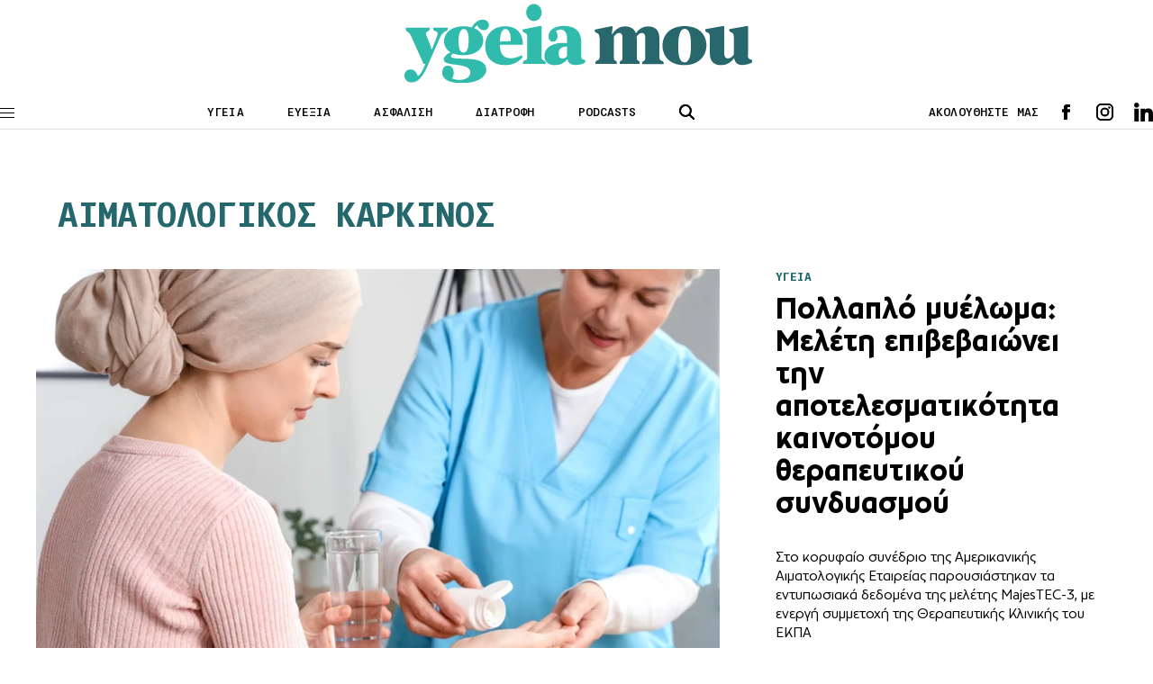

--- FILE ---
content_type: text/html; charset=UTF-8
request_url: https://www.ygeiamou.gr/tag/ematologikos-karkinos/
body_size: 16801
content:
<!DOCTYPE html>
<html lang="en">
<head>
    <meta charset="UTF-8">
    <meta http-equiv="X-UA-Compatible" content="IE=edge">
    <meta name="viewport" content="width=device-width, initial-scale=1.0">
                                <link rel="stylesheet" href="https://www.ygeiamou.gr/wp-content/themes/ygeiamou_v2/styles/utilities.css?251110-140610">
    <link rel="stylesheet" href="https://www.ygeiamou.gr/wp-content/themes/ygeiamou_v2/styles/header.css?230222-124711">
    <link rel="stylesheet" href="https://www.ygeiamou.gr/wp-content/themes/ygeiamou_v2/styles/footer.css?230222-131318">
    <link rel="stylesheet" href="https://www.ygeiamou.gr/wp-content/themes/ygeiamou_v2/styles/article.css?251216-144126">
            <link rel="stylesheet" href="https://www.ygeiamou.gr/wp-content/themes/ygeiamou_v2/styles/fonts/fonts.css?700101-00000">
        <meta property="og:image" content="https://www.ygeiamou.gr/wp-content/themes/ygeiamou_v2/assets/images/ygeia-mou-fb.jpg"/>
        <meta name="google-site-verification" content="2ui_QBxv-X4TEWgwTY4-VcqSnQwZnAzHoob_eUePvPY" />
    <meta name='robots' content='index, follow, max-image-preview:large, max-snippet:-1, max-video-preview:-1' />
	<style>img:is([sizes="auto" i], [sizes^="auto," i]) { contain-intrinsic-size: 3000px 1500px }</style>
	
	<!-- This site is optimized with the Yoast SEO plugin v25.9 - https://yoast.com/wordpress/plugins/seo/ -->
	<title>Αιματολογικός καρκίνος ygeiamou.gr</title>
	<meta name="description" content="Το site για την καλή Υγεία, την σωστή Διατροφή και την Ευεξία" />
	<link rel="canonical" href="https://www.ygeiamou.gr/tag/ematologikos-karkinos/" />
	<meta property="og:locale" content="el_GR" />
	<meta property="og:type" content="article" />
	<meta property="og:title" content="Αιματολογικός καρκίνος ygeiamou.gr" />
	<meta property="og:description" content="Το site για την καλή Υγεία, την σωστή Διατροφή και την Ευεξία" />
	<meta property="og:url" content="https://www.ygeiamou.gr/tag/ematologikos-karkinos/" />
	<meta property="og:site_name" content="Το site για την καλή Υγεία, την σωστή Διατροφή και την Ευεξία - ygeiamou.gr" />
	<meta name="twitter:card" content="summary_large_image" />
	<script type="application/ld+json" class="yoast-schema-graph">{"@context":"https://schema.org","@graph":[{"@type":"CollectionPage","@id":"https://www.ygeiamou.gr/tag/ematologikos-karkinos/","url":"https://www.ygeiamou.gr/tag/ematologikos-karkinos/","name":"Αιματολογικός καρκίνος ygeiamou.gr","isPartOf":{"@id":"https://www.ygeiamou.gr/#website"},"primaryImageOfPage":{"@id":"https://www.ygeiamou.gr/tag/ematologikos-karkinos/#primaryimage"},"image":{"@id":"https://www.ygeiamou.gr/tag/ematologikos-karkinos/#primaryimage"},"thumbnailUrl":"https://www.ygeiamou.gr/wp-content/uploads/2025/12/karkinos_shutterstock_2410891895.jpg","description":"Το site για την καλή Υγεία, την σωστή Διατροφή και την Ευεξία","breadcrumb":{"@id":"https://www.ygeiamou.gr/tag/ematologikos-karkinos/#breadcrumb"},"inLanguage":"el"},{"@type":"ImageObject","inLanguage":"el","@id":"https://www.ygeiamou.gr/tag/ematologikos-karkinos/#primaryimage","url":"https://www.ygeiamou.gr/wp-content/uploads/2025/12/karkinos_shutterstock_2410891895.jpg","contentUrl":"https://www.ygeiamou.gr/wp-content/uploads/2025/12/karkinos_shutterstock_2410891895.jpg","width":1200,"height":675,"caption":"Photo: Shutterstock"},{"@type":"BreadcrumbList","@id":"https://www.ygeiamou.gr/tag/ematologikos-karkinos/#breadcrumb","itemListElement":[{"@type":"ListItem","position":1,"name":"Home","item":"https://www.ygeiamou.gr/"},{"@type":"ListItem","position":2,"name":"Αιματολογικός καρκίνος"}]},{"@type":"WebSite","@id":"https://www.ygeiamou.gr/#website","url":"https://www.ygeiamou.gr/","name":"Το site για την καλή Υγεία, την σωστή Διατροφή και την Ευεξία - ygeiamou.gr","description":"Το site για την καλή Υγεία, την σωστή Διατροφή και την Ευεξία","publisher":{"@id":"https://www.ygeiamou.gr/#organization"},"potentialAction":[{"@type":"SearchAction","target":{"@type":"EntryPoint","urlTemplate":"https://www.ygeiamou.gr/?s={search_term_string}"},"query-input":{"@type":"PropertyValueSpecification","valueRequired":true,"valueName":"search_term_string"}}],"inLanguage":"el"},{"@type":"Organization","@id":"https://www.ygeiamou.gr/#organization","name":"ygeiamou.gr","url":"https://www.ygeiamou.gr/","logo":{"@type":"ImageObject","inLanguage":"el","@id":"https://www.ygeiamou.gr/#/schema/logo/image/","url":"https://www.ygeiamou.gr/wp-content/uploads/2023/02/ygeiamou-logo-2.jpg","contentUrl":"https://www.ygeiamou.gr/wp-content/uploads/2023/02/ygeiamou-logo-2.jpg","width":725,"height":171,"caption":"ygeiamou.gr"},"image":{"@id":"https://www.ygeiamou.gr/#/schema/logo/image/"}}]}</script>
	<!-- / Yoast SEO plugin. -->


<link rel='dns-prefetch' href='//www.ygeiamou.gr' />
<link rel="alternate" type="application/rss+xml" title="Ετικέτα ροής Το site για την καλή Υγεία, την σωστή Διατροφή και την Ευεξία - ygeiamou.gr &raquo; Αιματολογικός καρκίνος" href="https://www.ygeiamou.gr/tag/ematologikos-karkinos/feed/" />
<script type="text/javascript">
/* <![CDATA[ */
window._wpemojiSettings = {"baseUrl":"https:\/\/s.w.org\/images\/core\/emoji\/16.0.1\/72x72\/","ext":".png","svgUrl":"https:\/\/s.w.org\/images\/core\/emoji\/16.0.1\/svg\/","svgExt":".svg","source":{"concatemoji":"https:\/\/www.ygeiamou.gr\/wp-includes\/js\/wp-emoji-release.min.js?ver=6.8.2"}};
/*! This file is auto-generated */
!function(s,n){var o,i,e;function c(e){try{var t={supportTests:e,timestamp:(new Date).valueOf()};sessionStorage.setItem(o,JSON.stringify(t))}catch(e){}}function p(e,t,n){e.clearRect(0,0,e.canvas.width,e.canvas.height),e.fillText(t,0,0);var t=new Uint32Array(e.getImageData(0,0,e.canvas.width,e.canvas.height).data),a=(e.clearRect(0,0,e.canvas.width,e.canvas.height),e.fillText(n,0,0),new Uint32Array(e.getImageData(0,0,e.canvas.width,e.canvas.height).data));return t.every(function(e,t){return e===a[t]})}function u(e,t){e.clearRect(0,0,e.canvas.width,e.canvas.height),e.fillText(t,0,0);for(var n=e.getImageData(16,16,1,1),a=0;a<n.data.length;a++)if(0!==n.data[a])return!1;return!0}function f(e,t,n,a){switch(t){case"flag":return n(e,"\ud83c\udff3\ufe0f\u200d\u26a7\ufe0f","\ud83c\udff3\ufe0f\u200b\u26a7\ufe0f")?!1:!n(e,"\ud83c\udde8\ud83c\uddf6","\ud83c\udde8\u200b\ud83c\uddf6")&&!n(e,"\ud83c\udff4\udb40\udc67\udb40\udc62\udb40\udc65\udb40\udc6e\udb40\udc67\udb40\udc7f","\ud83c\udff4\u200b\udb40\udc67\u200b\udb40\udc62\u200b\udb40\udc65\u200b\udb40\udc6e\u200b\udb40\udc67\u200b\udb40\udc7f");case"emoji":return!a(e,"\ud83e\udedf")}return!1}function g(e,t,n,a){var r="undefined"!=typeof WorkerGlobalScope&&self instanceof WorkerGlobalScope?new OffscreenCanvas(300,150):s.createElement("canvas"),o=r.getContext("2d",{willReadFrequently:!0}),i=(o.textBaseline="top",o.font="600 32px Arial",{});return e.forEach(function(e){i[e]=t(o,e,n,a)}),i}function t(e){var t=s.createElement("script");t.src=e,t.defer=!0,s.head.appendChild(t)}"undefined"!=typeof Promise&&(o="wpEmojiSettingsSupports",i=["flag","emoji"],n.supports={everything:!0,everythingExceptFlag:!0},e=new Promise(function(e){s.addEventListener("DOMContentLoaded",e,{once:!0})}),new Promise(function(t){var n=function(){try{var e=JSON.parse(sessionStorage.getItem(o));if("object"==typeof e&&"number"==typeof e.timestamp&&(new Date).valueOf()<e.timestamp+604800&&"object"==typeof e.supportTests)return e.supportTests}catch(e){}return null}();if(!n){if("undefined"!=typeof Worker&&"undefined"!=typeof OffscreenCanvas&&"undefined"!=typeof URL&&URL.createObjectURL&&"undefined"!=typeof Blob)try{var e="postMessage("+g.toString()+"("+[JSON.stringify(i),f.toString(),p.toString(),u.toString()].join(",")+"));",a=new Blob([e],{type:"text/javascript"}),r=new Worker(URL.createObjectURL(a),{name:"wpTestEmojiSupports"});return void(r.onmessage=function(e){c(n=e.data),r.terminate(),t(n)})}catch(e){}c(n=g(i,f,p,u))}t(n)}).then(function(e){for(var t in e)n.supports[t]=e[t],n.supports.everything=n.supports.everything&&n.supports[t],"flag"!==t&&(n.supports.everythingExceptFlag=n.supports.everythingExceptFlag&&n.supports[t]);n.supports.everythingExceptFlag=n.supports.everythingExceptFlag&&!n.supports.flag,n.DOMReady=!1,n.readyCallback=function(){n.DOMReady=!0}}).then(function(){return e}).then(function(){var e;n.supports.everything||(n.readyCallback(),(e=n.source||{}).concatemoji?t(e.concatemoji):e.wpemoji&&e.twemoji&&(t(e.twemoji),t(e.wpemoji)))}))}((window,document),window._wpemojiSettings);
/* ]]> */
</script>
<style id='wp-emoji-styles-inline-css' type='text/css'>

	img.wp-smiley, img.emoji {
		display: inline !important;
		border: none !important;
		box-shadow: none !important;
		height: 1em !important;
		width: 1em !important;
		margin: 0 0.07em !important;
		vertical-align: -0.1em !important;
		background: none !important;
		padding: 0 !important;
	}
</style>
<link rel='stylesheet' id='wp-block-library-css' href='https://www.ygeiamou.gr/wp-includes/css/dist/block-library/style.min.css?ver=6.8.2' type='text/css' media='all' />
<style id='classic-theme-styles-inline-css' type='text/css'>
/*! This file is auto-generated */
.wp-block-button__link{color:#fff;background-color:#32373c;border-radius:9999px;box-shadow:none;text-decoration:none;padding:calc(.667em + 2px) calc(1.333em + 2px);font-size:1.125em}.wp-block-file__button{background:#32373c;color:#fff;text-decoration:none}
</style>
<style id='global-styles-inline-css' type='text/css'>
:root{--wp--preset--aspect-ratio--square: 1;--wp--preset--aspect-ratio--4-3: 4/3;--wp--preset--aspect-ratio--3-4: 3/4;--wp--preset--aspect-ratio--3-2: 3/2;--wp--preset--aspect-ratio--2-3: 2/3;--wp--preset--aspect-ratio--16-9: 16/9;--wp--preset--aspect-ratio--9-16: 9/16;--wp--preset--color--black: #000000;--wp--preset--color--cyan-bluish-gray: #abb8c3;--wp--preset--color--white: #ffffff;--wp--preset--color--pale-pink: #f78da7;--wp--preset--color--vivid-red: #cf2e2e;--wp--preset--color--luminous-vivid-orange: #ff6900;--wp--preset--color--luminous-vivid-amber: #fcb900;--wp--preset--color--light-green-cyan: #7bdcb5;--wp--preset--color--vivid-green-cyan: #00d084;--wp--preset--color--pale-cyan-blue: #8ed1fc;--wp--preset--color--vivid-cyan-blue: #0693e3;--wp--preset--color--vivid-purple: #9b51e0;--wp--preset--gradient--vivid-cyan-blue-to-vivid-purple: linear-gradient(135deg,rgba(6,147,227,1) 0%,rgb(155,81,224) 100%);--wp--preset--gradient--light-green-cyan-to-vivid-green-cyan: linear-gradient(135deg,rgb(122,220,180) 0%,rgb(0,208,130) 100%);--wp--preset--gradient--luminous-vivid-amber-to-luminous-vivid-orange: linear-gradient(135deg,rgba(252,185,0,1) 0%,rgba(255,105,0,1) 100%);--wp--preset--gradient--luminous-vivid-orange-to-vivid-red: linear-gradient(135deg,rgba(255,105,0,1) 0%,rgb(207,46,46) 100%);--wp--preset--gradient--very-light-gray-to-cyan-bluish-gray: linear-gradient(135deg,rgb(238,238,238) 0%,rgb(169,184,195) 100%);--wp--preset--gradient--cool-to-warm-spectrum: linear-gradient(135deg,rgb(74,234,220) 0%,rgb(151,120,209) 20%,rgb(207,42,186) 40%,rgb(238,44,130) 60%,rgb(251,105,98) 80%,rgb(254,248,76) 100%);--wp--preset--gradient--blush-light-purple: linear-gradient(135deg,rgb(255,206,236) 0%,rgb(152,150,240) 100%);--wp--preset--gradient--blush-bordeaux: linear-gradient(135deg,rgb(254,205,165) 0%,rgb(254,45,45) 50%,rgb(107,0,62) 100%);--wp--preset--gradient--luminous-dusk: linear-gradient(135deg,rgb(255,203,112) 0%,rgb(199,81,192) 50%,rgb(65,88,208) 100%);--wp--preset--gradient--pale-ocean: linear-gradient(135deg,rgb(255,245,203) 0%,rgb(182,227,212) 50%,rgb(51,167,181) 100%);--wp--preset--gradient--electric-grass: linear-gradient(135deg,rgb(202,248,128) 0%,rgb(113,206,126) 100%);--wp--preset--gradient--midnight: linear-gradient(135deg,rgb(2,3,129) 0%,rgb(40,116,252) 100%);--wp--preset--font-size--small: 13px;--wp--preset--font-size--medium: 20px;--wp--preset--font-size--large: 36px;--wp--preset--font-size--x-large: 42px;--wp--preset--spacing--20: 0.44rem;--wp--preset--spacing--30: 0.67rem;--wp--preset--spacing--40: 1rem;--wp--preset--spacing--50: 1.5rem;--wp--preset--spacing--60: 2.25rem;--wp--preset--spacing--70: 3.38rem;--wp--preset--spacing--80: 5.06rem;--wp--preset--shadow--natural: 6px 6px 9px rgba(0, 0, 0, 0.2);--wp--preset--shadow--deep: 12px 12px 50px rgba(0, 0, 0, 0.4);--wp--preset--shadow--sharp: 6px 6px 0px rgba(0, 0, 0, 0.2);--wp--preset--shadow--outlined: 6px 6px 0px -3px rgba(255, 255, 255, 1), 6px 6px rgba(0, 0, 0, 1);--wp--preset--shadow--crisp: 6px 6px 0px rgba(0, 0, 0, 1);}:where(.is-layout-flex){gap: 0.5em;}:where(.is-layout-grid){gap: 0.5em;}body .is-layout-flex{display: flex;}.is-layout-flex{flex-wrap: wrap;align-items: center;}.is-layout-flex > :is(*, div){margin: 0;}body .is-layout-grid{display: grid;}.is-layout-grid > :is(*, div){margin: 0;}:where(.wp-block-columns.is-layout-flex){gap: 2em;}:where(.wp-block-columns.is-layout-grid){gap: 2em;}:where(.wp-block-post-template.is-layout-flex){gap: 1.25em;}:where(.wp-block-post-template.is-layout-grid){gap: 1.25em;}.has-black-color{color: var(--wp--preset--color--black) !important;}.has-cyan-bluish-gray-color{color: var(--wp--preset--color--cyan-bluish-gray) !important;}.has-white-color{color: var(--wp--preset--color--white) !important;}.has-pale-pink-color{color: var(--wp--preset--color--pale-pink) !important;}.has-vivid-red-color{color: var(--wp--preset--color--vivid-red) !important;}.has-luminous-vivid-orange-color{color: var(--wp--preset--color--luminous-vivid-orange) !important;}.has-luminous-vivid-amber-color{color: var(--wp--preset--color--luminous-vivid-amber) !important;}.has-light-green-cyan-color{color: var(--wp--preset--color--light-green-cyan) !important;}.has-vivid-green-cyan-color{color: var(--wp--preset--color--vivid-green-cyan) !important;}.has-pale-cyan-blue-color{color: var(--wp--preset--color--pale-cyan-blue) !important;}.has-vivid-cyan-blue-color{color: var(--wp--preset--color--vivid-cyan-blue) !important;}.has-vivid-purple-color{color: var(--wp--preset--color--vivid-purple) !important;}.has-black-background-color{background-color: var(--wp--preset--color--black) !important;}.has-cyan-bluish-gray-background-color{background-color: var(--wp--preset--color--cyan-bluish-gray) !important;}.has-white-background-color{background-color: var(--wp--preset--color--white) !important;}.has-pale-pink-background-color{background-color: var(--wp--preset--color--pale-pink) !important;}.has-vivid-red-background-color{background-color: var(--wp--preset--color--vivid-red) !important;}.has-luminous-vivid-orange-background-color{background-color: var(--wp--preset--color--luminous-vivid-orange) !important;}.has-luminous-vivid-amber-background-color{background-color: var(--wp--preset--color--luminous-vivid-amber) !important;}.has-light-green-cyan-background-color{background-color: var(--wp--preset--color--light-green-cyan) !important;}.has-vivid-green-cyan-background-color{background-color: var(--wp--preset--color--vivid-green-cyan) !important;}.has-pale-cyan-blue-background-color{background-color: var(--wp--preset--color--pale-cyan-blue) !important;}.has-vivid-cyan-blue-background-color{background-color: var(--wp--preset--color--vivid-cyan-blue) !important;}.has-vivid-purple-background-color{background-color: var(--wp--preset--color--vivid-purple) !important;}.has-black-border-color{border-color: var(--wp--preset--color--black) !important;}.has-cyan-bluish-gray-border-color{border-color: var(--wp--preset--color--cyan-bluish-gray) !important;}.has-white-border-color{border-color: var(--wp--preset--color--white) !important;}.has-pale-pink-border-color{border-color: var(--wp--preset--color--pale-pink) !important;}.has-vivid-red-border-color{border-color: var(--wp--preset--color--vivid-red) !important;}.has-luminous-vivid-orange-border-color{border-color: var(--wp--preset--color--luminous-vivid-orange) !important;}.has-luminous-vivid-amber-border-color{border-color: var(--wp--preset--color--luminous-vivid-amber) !important;}.has-light-green-cyan-border-color{border-color: var(--wp--preset--color--light-green-cyan) !important;}.has-vivid-green-cyan-border-color{border-color: var(--wp--preset--color--vivid-green-cyan) !important;}.has-pale-cyan-blue-border-color{border-color: var(--wp--preset--color--pale-cyan-blue) !important;}.has-vivid-cyan-blue-border-color{border-color: var(--wp--preset--color--vivid-cyan-blue) !important;}.has-vivid-purple-border-color{border-color: var(--wp--preset--color--vivid-purple) !important;}.has-vivid-cyan-blue-to-vivid-purple-gradient-background{background: var(--wp--preset--gradient--vivid-cyan-blue-to-vivid-purple) !important;}.has-light-green-cyan-to-vivid-green-cyan-gradient-background{background: var(--wp--preset--gradient--light-green-cyan-to-vivid-green-cyan) !important;}.has-luminous-vivid-amber-to-luminous-vivid-orange-gradient-background{background: var(--wp--preset--gradient--luminous-vivid-amber-to-luminous-vivid-orange) !important;}.has-luminous-vivid-orange-to-vivid-red-gradient-background{background: var(--wp--preset--gradient--luminous-vivid-orange-to-vivid-red) !important;}.has-very-light-gray-to-cyan-bluish-gray-gradient-background{background: var(--wp--preset--gradient--very-light-gray-to-cyan-bluish-gray) !important;}.has-cool-to-warm-spectrum-gradient-background{background: var(--wp--preset--gradient--cool-to-warm-spectrum) !important;}.has-blush-light-purple-gradient-background{background: var(--wp--preset--gradient--blush-light-purple) !important;}.has-blush-bordeaux-gradient-background{background: var(--wp--preset--gradient--blush-bordeaux) !important;}.has-luminous-dusk-gradient-background{background: var(--wp--preset--gradient--luminous-dusk) !important;}.has-pale-ocean-gradient-background{background: var(--wp--preset--gradient--pale-ocean) !important;}.has-electric-grass-gradient-background{background: var(--wp--preset--gradient--electric-grass) !important;}.has-midnight-gradient-background{background: var(--wp--preset--gradient--midnight) !important;}.has-small-font-size{font-size: var(--wp--preset--font-size--small) !important;}.has-medium-font-size{font-size: var(--wp--preset--font-size--medium) !important;}.has-large-font-size{font-size: var(--wp--preset--font-size--large) !important;}.has-x-large-font-size{font-size: var(--wp--preset--font-size--x-large) !important;}
:where(.wp-block-post-template.is-layout-flex){gap: 1.25em;}:where(.wp-block-post-template.is-layout-grid){gap: 1.25em;}
:where(.wp-block-columns.is-layout-flex){gap: 2em;}:where(.wp-block-columns.is-layout-grid){gap: 2em;}
:root :where(.wp-block-pullquote){font-size: 1.5em;line-height: 1.6;}
</style>
<link rel="https://api.w.org/" href="https://www.ygeiamou.gr/wp-json/" /><link rel="alternate" title="JSON" type="application/json" href="https://www.ygeiamou.gr/wp-json/wp/v2/tags/14984" /><link rel="EditURI" type="application/rsd+xml" title="RSD" href="https://www.ygeiamou.gr/xmlrpc.php?rsd" />
    <script async id="ebx" src="//applets.ebxcdn.com/ebx.js"></script>
</head>

<script>
//Targeting
var page = "archive";
var type = "no-post";
var article = "no-id";
var category = "Επιστημονικές Εξελίξεις, ΥΓΕΙΑ";
var rootcategory = "ΥΓΕΙΑ";
var tag = "notag";
//var Rootcategory = "demo";
</script>
<style type="text/css">
.main-header .header-index-link {
    text-transform: uppercase;
}
</style>
<body>
<style type="text/css">
@media screen and (max-width: 1100px) {
.skin {
    display: none;
}
}
</style>
<!------------------alert  ------------->
<!------------------/alert  ------------->
    <header class="main-header">
        <div id="lg-logo" class="main-log top-logo">
            <a href="/">
                <img src="https://www.ygeiamou.gr/wp-content/themes/ygeiamou_v2/assets/icons/ygeiamou-logo.svg" alt="logo"><!-- icons/YGEIAMOU_XMAS24.png / ygeiamou-logo.svg  -->
            </a>
        </div>
        <div class="wrapper">
            <div class="main-header-wrapper flex">
                <div class="menu-btn">
                    <span class="line"></span>
                    <span class="line"></span>
                    <span class="line"></span>
                </div>
                <div id="main-logo" class="main-logo">
                    <a href="/">
                        <img src="https://www.ygeiamou.gr/wp-content/themes/ygeiamou_v2/assets/icons/ygeiamou-logo.svg" alt="logo"><!--  images/YGEIAMOU_XMAS24.png / ygeiamou-logo.svg -->
                    </a>
                </div>
                <div class="header-index">
                    <ul class="flex">
                        <li class="header-index-link"><a href="/category/idisis/">ΥΓΕΙΑ</a></li>
                        <li class="header-index-link"><a href="/category/fitness-wellbeing/">ΕΥΕΞΙΑ</a></li>
                        <li class="header-index-link"><a href="/category/asfalisi-igias/">ΑΣΦΑΛΙΣΗ</a></li>
                        <li class="header-index-link"><a href="/category/diatrofi/">ΔΙΑΤΡΟΦΗ</a></li>
                        <li class="header-index-link"><a href="/category/podcasts/">PODCASTS</a></li>
                    </ul>
                </div>
                <div class="header-search">
                    <div class="search-btn">
                        <img src="https://www.ygeiamou.gr/wp-content/themes/ygeiamou_v2/assets/icons/search.svg" alt="search icon">
                    </div>
                    <div class="search-box">
                        <form role="search" action="/">
                            <div class="search-box-wrapper">
                                <div class="search-icon close">
                                    <img src="https://www.ygeiamou.gr/wp-content/themes/ygeiamou_v2/assets/icons/close.svg" alt="search icon">
                                </div>
                                <input name="s" type="text" placeholder="ΑΝΑΖΗΤΗΣΗ" class="search-text">
                                <input type="submit" class="search-submit" value="ΑΝΑΖΗΤΗΣΗ">
                            </div>
                        </form>
                    </div>
                </div>
                <div class="header-social flex">
                    <span>ΑΚΟΛΟΥΘΗΣΤΕ ΜΑΣ</span>
                    <div class="social">
                        <ul class="social-list flex">
                            <li class="fb">
                                <a target="_blank" href="https://www.facebook.com/ygeiamou/"></a>
                            </li>
                            <li class="ig">
                                <a target="_blank" href="https://www.instagram.com/ygeiamou.gr/"></a>
                            </li>
                            <li class="in">
                                <a target="_blank" href="https://www.linkedin.com/company/ygeiamou-gr/"></a>
                            </li>
                            <!--
                            <li class="wup">
                                <a target="_blank" href=""></a>
                            </li>-->
                        </ul>
                    </div>
                </div>
            </div>

        </div>  
        
        <div id="menu-panel" class="menu">
            <div class="menu-wrapper">
                <nav>
                    <ul class="main-column">

                        <li class="main-nav-item">
                            <div class="main-nav-item-wrapper flex">
                                <a class="main-nav-item-name" href="/category/idisis/">ΥΓΕΙΑ</a>
                                <div class="icon">
                                    <img src="https://www.ygeiamou.gr/wp-content/themes/ygeiamou_v2/assets/icons/caret.svg" alt="">
                                </div>
                            </div>

                            <ul class="sublist">
                                <li class="sublist-item">
                                    <a href="/category/epistimonikes-exelixis/">ΕπιστημονικεΣ ΕξελιξειΣ</a>
                                </li>
                                <li class="sublist-item">
                                    <a  href="/category/i-apopsi-tou-idikou/">Η αποψη του ειδικου</a>
                                </li>
                                <li class="sublist-item">
                                    <a href="/category/idisis/politiki-igias/">ΠΟΛΙΤΙΚΗ ΥΓΕΙΑΣ</a>
                                </li>
                                <li class="sublist-item">
                                    <a class="main-nav-item-name" href="/category/idisis/">ΥΓΕΙΑ</a>
                                </li>
                                <li class="sublist-item">
                                    <a href="/category/idisis/ekdilosis/">ΕκδηλωσειΣ</a>
                                </li>
                            </ul>
                        </li>

                        <li class="main-nav-item">
                            <div class="main-nav-item-wrapper flex">
                                <a class="main-nav-item-name" href="/category/fitness-wellbeing/">ΕΥΕΞΙΑ</a>
                                <div class="icon">
                                    <img src="https://www.ygeiamou.gr/wp-content/themes/ygeiamou_v2/assets/icons/caret.svg" alt="">
                                </div>
                            </div>

                            <ul class="sublist">
                                <li class="sublist-item">
                                    <a href="/category/diatrofi/">διατροφη</a>
                                </li>
                                <li class="sublist-item">
                                    <a href="/category/fitness-wellbeing/fitness/">Fitness</a>
                                </li>
                                <li class="sublist-item">
                                    <a href="/category/fitness-wellbeing/psichiki-igia/">Ψυχική Υγεία</a>
                                </li>
                                <li class="sublist-item">
                                    <a href="/category/sex/">SEX</a>
                                </li>
                                <li class="sublist-item">
                                    <a href="/category/pedi/">Παιδι & Γονεις</a>
                                </li>
                            </ul>
                        </li>
                        <!--
                        <li class="main-nav-item">
                            <div class="main-nav-item-wrapper flex">
                                <a class="main-nav-item-name" href="/category/fitness-wellbeing/psichiki-igia/">ΕΥΕΞΙΑ</a>
                                <div class="icon">
                                    <img src="https://www.ygeiamou.gr/wp-content/themes/ygeiamou_v2/assets/icons/caret.svg" alt="">
                                </div>
                            </div>

                            <ul class="sublist">
                                <li class="sublist-item">
                                    <a href="/category/diatrofi/">διατροφη</a>
                                </li>
                                <li class="sublist-item">
                                    <a href="/category/fitness-wellbeing/fitness/">Fitness</a>
                                </li>
                                <li class="sublist-item">
                                    <a href="/category/fitness-wellbeing/psichiki-igia/">Ψυχική Υγεία</a>
                                </li>
                                <li class="sublist-item">
                                    <a href="/category/sex/">SEX</a>
                                </li>
                                <li class="sublist-item">
                                    <a href="/category/pedi/">Παιδί & Γονείς</a>
                                </li>
                            </ul>
                        </li>
                        -->
                        <li class="main-nav-item">
                            <div class="main-nav-item-wrapper flex">
                                <a class="main-nav-item-name" href="/category/asfalisi-igias/">Ασφαλιση</a>
                            </div>
                        </li>

                        <li class="main-nav-item">
                            <div class="main-nav-item-wrapper flex">
                                <a class="main-nav-item-name" href="javascript:void(0)">ΠΕΡΙΣΣΟΤΕΡΑ</a>
                                <div class="icon">
                                    <img src="https://www.ygeiamou.gr/wp-content/themes/ygeiamou_v2/assets/icons/caret.svg" alt="">
                                </div>
                            </div>

                            <ul class="sublist">
                                <li class="sublist-item">
                                    <a href="/category/podcasts/">PODCASTS</a>
                                </li>
                                <li class="sublist-item">
                                    <a href="/category/video/">Video</a>
                                </li>
                                <li class="sublist-item">
                                    <a href="/category/idisis/ekdilosis/">ΕΚΔΗΛΩΣΕΙΣ</a>
                                </li>
                                <li class="sublist-item">
                                    <a href="/category/idisis/epichirimatika-nea/">ΕΠΙΧΕΙΡΗΜΑΤΙΚΑ ΝΕΑ</a>
                                </li>
                                <li class="sublist-item">
                                    <a href="/category/afieroma/">ΑΦΙΕΡΩΜΑ</a>
                                </li>
                                <!--
                                <li class="sublist-item">
                                    <a href="/category/idisis/ekdilosis/">ΕΚΔΗΛΩΣΕΙΣ</a>
                                </li>
                                <li class="sublist-item">
                                    <a href="/category/idisis/ekdilosis/">ΕΚΔΗΛΩΣΕΙΣ</a>
                                </li>-->
                            </ul>
                        </li>

                        <li class="main-nav-item selected">
                            <div class="main-nav-item-wrapper flex">
                                <a href="#" class="main-nav-item-name">ΣΥΝΕΔΡΙΑ</a>
                                <div class="icon">
                                    <img src="https://www.ygeiamou.gr/wp-content/themes/ygeiamou_v2/assets/icons/caret.svg" alt="">
                                </div>
                            </div>

                            <ul class="sublist">
                                <li class="sublist-item">
                                    <a href="https://longform.ygeiamou.gr/4i-imerida-gia-ton-emvoliasmo/">ΗΜΕΡΙΔΑ ΓΙΑ ΤΟΝ ΕΜΒΟΛΙΑΣΜΟ 2025</a>
                                </li>
                                <li class="sublist-item">
                                    <a href="/ikosistima-igias-stratigikes-ke-proklisis-se-enan-kosmo-pou-allazi/">ΟΙΚΟΣΥΣΤΗΜΑ ΥΓΕΙΑΣ: ΣΤΡΑΤΗΓΙΚΕΣ ΚΑΙ ΠΡΟΚΛΗΣΕΙΣ ΣΕ ΕΝΑΝ ΚΟΣΜΟ ΠΟΥ ΑΛΛΑΖΕΙ</a>
                                </li>
                                <li class="sublist-item">
                                    <a href="/sinedrio-2024-v/">ΕΜΒΟΛΙΑΣΜΟΣ: ΣΤΡΑΤΗΓΙΚΟΣ ΠΥΛΩΝΑΣ ΓΙΑ ΤΗ ΔΗΜΟΣΙΑ ΥΓΕΙΑ</a>
                                </li>
                                <li class="sublist-item">
                                    <a href="/sinedrio-2024/">ΤΟ ΣΥΣΤΗΜΑ ΥΓΕΙΑΣ ΚΑΙ ΟΙ ΠΡΟΚΛΗΣΕΙΣ ΤΟΥ ΜΕΛΛΟΝΤΟΣ</a>
                                </li>
                                <li class="sublist-item">
                                    <a href="/emvoliasmos-ke-dimosia-igia/">Εμβολιασμός και Δημόσια Υγεία: Προκλήσεις και Προοπτικές</a>
                                </li>
                                <li class="sublist-item">
                                    <a href="/synedrio-2023/?p0">Συνεδριο 2023: Συγχρονο Συστημα Υγειας με επικεντρο τον Ανθρωπο</a>
                                </li>
                                <li class="sublist-item">
                                    <a href="/imerida-emvoliasmou/">H αξια του εμβολιασμου στη μετα Covid-19 εποχη</a>
                                </li>
                                <li class="sublist-item">
                                    <a href="/synedrio-2022/">Συνεδριο 2022: To Συστημα υγειαΣ στη νεα εποχη</a>                                
                                </li>
                                <li class="sublist-item">
                                    <a href="/synedrio-2021/">Το Συστημα ΥγειαΣ στην COVID-19 και στη μετα-COVID-19 εποχη</a>
                                </li>
                                <li class="sublist-item">
                                    <a href="/synedrio2020/">Συζηταμε για το Συστημα ΥγειαΣ τηΣ ΕπομενηΣ δεκαετιαΣ</a>
                                </li>
                            </ul>
                        </li>

                        <li class="main-nav-item">
                            <div class="main-nav-item-wrapper flex">
                                <a class="main-nav-item-name" href="/category/afieroma/">ΧΡΗΣΤΙΚΑ</a>
                                <div class="icon">
                                    <img src="https://www.ygeiamou.gr/wp-content/themes/ygeiamou_v2/assets/icons/caret.svg" alt="">
                                </div>
                            </div>

                            <ul class="sublist">
                                <li class="sublist-item">
                                    <a href="/thermidometritis/">ΘΕΡΜΙΔΟΜΕΤΡΗΤΗΣ</a>
                                </li>
                                <li class="sublist-item">
                                    <a href="/bmi/">ΔΕΙΚΤΗΣ ΜΑΖΑΣ ΣΩΜΑΤΟΣ</a>
                                </li>
                                <li class="sublist-item">
                                    <a href="/whr/">ΑΝΑΛΟΓΙΑ ΜΕΣΗΣ ΙΣΧΙΩΝ</a>
                                </li>
                                <li class="sublist-item">
                                    <a target="_blank" href="/EKAB-protes-voithies.pdf">ΟΔΗΓΟΣ ΠΡΩΤΩΝ ΒΟΗΘΕΙΩΝ</a>
                                </li>
                            </ul>
                        </li>

                        <li class="main-nav-item">
                            <div class="main-nav-item-wrapper flex">
                                <a href="#" class="main-nav-item-name">ΕΦΗΜΕΡΙΕΣ</a>
                                <div class="icon">
                                    <img src="https://www.ygeiamou.gr/wp-content/themes/ygeiamou_v2/assets/icons/caret.svg" alt="">
                                </div>
                            </div>

                            <ul class="sublist">
                                <li class="sublist-item">
                                    <a target="_blank" href="https://fsa-efimeries.gr/">ΦΑΡΜΑΚΕΙΑ ΑΤΤΙΚΗΣ</a>
                                </li>
                                <li class="sublist-item">
                                    <a target="_blank" href="https://www.fsth.gr/root.viewpharmaciesonduty.el.aspx">ΦΑΡΜΑΚΕΙΑ ΘΕΣΣΑΛΟΝΙΚΗΣ</a>
                                </li>
                                <li class="sublist-item">
                                    <a target="_blank" href="https://www.moh.gov.gr/articles/citizen/efhmeries-nosokomeiwn/68-efhmeries-nosokomeiwn-attikhs">ΝΟΣΟΚΟΜΕΙΑ ΑΤΤΙΚΗΣ</a>
                                </li>
                                <li class="sublist-item">
                                    <a target="_blank" href="http://www.isathens.gr/farmakeia-nosokomeia/efimerevontes-giatroi.html">ΙΔΙΩΤΕΣ ΓΙΑΤΡΟΙ ΑΘΗΝΑΣ</a>
                                </li>
                                <li class="sublist-item">
                                    <a target="_blank" href="https://isth.gr/efimeries/">ΙΔΙΩΤΕΣ ΓΙΑΤΡΟΙ ΘΕΣΣΑΛΟΝΙΚΗΣ</a>
                                </li>
                            </ul>
                        </li>

                    </ul>
                </nav>

                <div class="mob-show">
                    <div class="links">
                        <ul>
                            <li><a href="/taftotita/">ΣΧΕΤΙΚΑ ΜΕ ΕΜΑΣ</a></li>
                            <!--<li><a href="">ΤΑΥΤΌΤΗΤΑ</a></li>
                            <li><a href="">ΕΠΙΚΟΙΝΩΝΊΑ</a></li>-->
                        </ul>
                    </div>   
                    <div class="social flex">
                        <span>ΑΚΟΛΟΥΘΗΣΤΕ ΜΑΣ</span>
                        <ul class="flex">
                            <li class="social-link fb"><a target="_blank" href="https://www.facebook.com/ygeiamou/"></a></li>
                            <li class="social-link ig"><a target="_blank" href="https://www.instagram.com/ygeiamou.gr/"></a></li>
                        </ul>
                    </div> 
                </div>
            </div>    
        </div>
    </header>
<aside class="top-bn">
    <div id="div-gpt-headbanner"></div>
</aside>
<main>
<style type="text/css">
.more-btn {
    cursor: pointer;
    width: 144px;
    position: relative;
    right: 0;
    top: 0;
    height: 100%;
    background-color: #000;
    color: #fff;
    transition: background-color 0.3s;
    font-size: 13px;
    line-height: 26px;
    padding: 8px 25px;
    text-align: center;
    margin: 50px auto 25px;
}
.more-btn:hover {
    background-color: #24686E;
}
</style>

    <section>
    <div class="skin">
        <div class="content-skin">
            <div id='div-gpt-skin' style=''></div>
        </div>
    </div>
            <div class="archive wrapper sm">
            <div class="section-header middle-header">
                <h3>
                    <a href="">ΑΙΜΑΤΟΛΟΓΙΚΟΣ ΚΑΡΚΙΝΟΣ</a>
                </h3>
            </div>

            <div class="grid-card line">
                <a href="https://www.ygeiamou.gr/idisis/527671/pollaplo-mieloma-meleti-epiveveoni-tin-apotelesmatikotita-kenotomou-therapeftikou-sindiasmou/">
                    <div class="card img">
                        <div class="card-image" style="--aspect-ratio:1.74">
                            <picture class="" style="">
						<source
							type='image/webp'
							srcset='https://www.ygeiamou.gr/wp-content/uploads/webp/2025/12/karkinos_shutterstock_2410891895.webp 1200w,https://www.ygeiamou.gr/wp-content/uploads/webp/2025/12/karkinos_shutterstock_2410891895-350x197.webp 350w,https://www.ygeiamou.gr/wp-content/uploads/webp/2025/12/karkinos_shutterstock_2410891895-75x42.webp 75w,https://www.ygeiamou.gr/wp-content/uploads/webp/2025/12/karkinos_shutterstock_2410891895-768x432.webp 768w'
							sizes='(min-width: 1000px) 900px, 100vw'>
						<img 
		class='img-center no-lazy'
		style='object-position: center;'
		src='https://www.ygeiamou.gr/wp-content/uploads/2025/12/karkinos_shutterstock_2410891895-768x432.jpg'
		srcset='https://www.ygeiamou.gr/wp-content/uploads/2025/12/karkinos_shutterstock_2410891895.jpg 1200w, https://www.ygeiamou.gr/wp-content/uploads/2025/12/karkinos_shutterstock_2410891895-350x197.jpg 350w, https://www.ygeiamou.gr/wp-content/uploads/2025/12/karkinos_shutterstock_2410891895-75x42.jpg 75w, https://www.ygeiamou.gr/wp-content/uploads/2025/12/karkinos_shutterstock_2410891895-768x432.jpg 768w'
		sizes='(min-width: 1000px) 900px, 100vw'
		" width="1200" height="675">
						</source>
				   </picture>                        </div>
                        <div class="card-info cat">
                            <h3 class="title">Πολλαπλό μυέλωμα: Mελέτη επιβεβαιώνει την αποτελεσματικότητα καινοτόμου θεραπευτικού συνδυασμού</h3>
                            <h4 class="category">
                            	ΥΓΕΙΑ                            </h4>
                            <div class="lead">
                                <p><p>&Sigma;&tau;&omicron; &kappa;&omicron;&rho;&upsilon;&phi;&alpha;ί&omicron; &sigma;&upsilon;&nu;έ&delta;&rho;&iota;&omicron; &tau;&eta;&sigmaf; &Alpha;&mu;&epsilon;&rho;&iota;&kappa;&alpha;&nu;&iota;&kappa;ή&sigmaf; &Alpha;&iota;&mu;&alpha;&tau;&omicron;&lambda;&omicron;&gamma;&iota;&kappa;ή&sigmaf; &Epsilon;&tau;&alpha;&iota;&rho;&epsilon;ί&alpha;&sigmaf; &pi;&alpha;&rho;&omicron;&upsilon;&sigma;&iota;ά&sigma;&tau;&eta;&kappa;&alpha;&nu; &tau;&alpha; &epsilon;&nu;&tau;&upsilon;&pi;&omega;&sigma;&iota;&alpha;&kappa;ά &delta;&epsilon;&delta;&omicron;&mu;έ&nu;&alpha; &tau;&eta;&sigmaf; &mu;&epsilon;&lambda;έ&tau;&eta;&sigmaf; MajesTEC-3, &mu;&epsilon; &epsilon;&nu;&epsilon;&rho;&gamma;ή &sigma;&upsilon;&mu;&mu;&epsilon;&tau;&omicron;&chi;ή &tau;&eta;&sigmaf; &Theta;&epsilon;&rho;&alpha;&pi;&epsilon;&upsilon;&tau;&iota;&kappa;ή&sigmaf; &Kappa;&lambda;&iota;&nu;&iota;&kappa;ή&sigmaf; &tau;&omicron;&upsilon; &Epsilon;&Kappa;&Pi;&Alpha;</p></p>
                            </div>
                        </div>    
                    </div>
                </a>
            </div>

            <div class="article-grid three">
                                <div class="grid-card" data-key="exists">
                    <a href="https://www.ygeiamou.gr/idisis/527143/sinedrio-amerikanikis-ematologikis-eterias-2025-i-therapeftiki-kliniki-tou-ekpa-stin-protoporia-gia-to-pollaploun-mieloma/">
                        <div class="card img right">
                            <div class="card-image" style="--aspect-ratio:1.6">
                                <picture class="" style="">
						<source
							type='image/webp'
							srcset='https://www.ygeiamou.gr/wp-content/uploads/webp/2025/12/giatros_asthenis_shutterstock_2467062187.webp 1200w,https://www.ygeiamou.gr/wp-content/uploads/webp/2025/12/giatros_asthenis_shutterstock_2467062187-350x197.webp 350w,https://www.ygeiamou.gr/wp-content/uploads/webp/2025/12/giatros_asthenis_shutterstock_2467062187-75x42.webp 75w,https://www.ygeiamou.gr/wp-content/uploads/webp/2025/12/giatros_asthenis_shutterstock_2467062187-768x432.webp 768w'
							sizes='(min-width: 1000px) 900px, 100vw'>
						<img 
		class='img-center no-lazy'
		style='object-position: center;'
		src='https://www.ygeiamou.gr/wp-content/uploads/2025/12/giatros_asthenis_shutterstock_2467062187-768x432.jpg'
		srcset='https://www.ygeiamou.gr/wp-content/uploads/2025/12/giatros_asthenis_shutterstock_2467062187.jpg 1200w, https://www.ygeiamou.gr/wp-content/uploads/2025/12/giatros_asthenis_shutterstock_2467062187-350x197.jpg 350w, https://www.ygeiamou.gr/wp-content/uploads/2025/12/giatros_asthenis_shutterstock_2467062187-75x42.jpg 75w, https://www.ygeiamou.gr/wp-content/uploads/2025/12/giatros_asthenis_shutterstock_2467062187-768x432.jpg 768w'
		sizes='(min-width: 1000px) 900px, 100vw'
		" width="1200" height="675">
						</source>
				   </picture>                            </div>
                            <div class="card-info cat">
                                <h3 class="title">Συνέδριο Αμερικανικής Αιματολογικής Εταιρείας 2025: Η Θεραπευτική Κλινική του ΕΚΠΑ στην πρωτοπορία για το Πολλαπλούν Μυέλωμα</h3>
                                <h4 class="category">
                                    ΥΓΕΙΑ                                </h4>
                            </div>    
                        </div>
                    </a>
                </div>
                                                <div class="grid-card">
                    <a href="https://www.ygeiamou.gr/idisis/503876/light-it-green-i-ekstratia-pou-dini-fos-sti-machi-kata-tou-lemfomatos/">
                        <div class="card img right">
                            <div class="card-image" style="--aspect-ratio:1.6">
                                <picture class="" style="">
						<source
							type='image/webp'
							srcset='https://www.ygeiamou.gr/wp-content/uploads/webp/2024/07/cancer_shutterstock_1814007689.webp 1200w,https://www.ygeiamou.gr/wp-content/uploads/webp/2024/07/cancer_shutterstock_1814007689-350x197.webp 350w,https://www.ygeiamou.gr/wp-content/uploads/webp/2024/07/cancer_shutterstock_1814007689-75x42.webp 75w,https://www.ygeiamou.gr/wp-content/uploads/webp/2024/07/cancer_shutterstock_1814007689-768x432.webp 768w'
							sizes='(min-width: 1000px) 900px, 100vw'>
						<img 
		class='img-center no-lazy'
		style='object-position: center;'
		src='https://www.ygeiamou.gr/wp-content/uploads/2024/07/cancer_shutterstock_1814007689-768x432.jpg'
		srcset='https://www.ygeiamou.gr/wp-content/uploads/2024/07/cancer_shutterstock_1814007689.jpg 1200w, https://www.ygeiamou.gr/wp-content/uploads/2024/07/cancer_shutterstock_1814007689-350x197.jpg 350w, https://www.ygeiamou.gr/wp-content/uploads/2024/07/cancer_shutterstock_1814007689-75x42.jpg 75w, https://www.ygeiamou.gr/wp-content/uploads/2024/07/cancer_shutterstock_1814007689-768x432.jpg 768w'
		sizes='(min-width: 1000px) 900px, 100vw'
		" width="1200" height="675">
						</source>
				   </picture>                            </div>
                            <div class="card-info cat">
                                <h3 class="title">«Light It Green»: Η εκστρατεία που δίνει φως στη μάχη κατά του λεμφώματος</h3>
                                <h4 class="category">
                                    ΥΓΕΙΑ                                </h4>
                            </div>    
                        </div>
                    </a>
                </div>
                                                <div class="grid-card">
                    <a href="https://www.ygeiamou.gr/fitness-wellbeing/evexia/502068/sta-21-tis-nomize-oti-ta-oula-tis-matonan-apo-to-vourtsisma-alla-itan-lefchemia-i-sigklonistiki-istoria-mias-fititrias/">
                        <div class="card img right">
                            <div class="card-image" style="--aspect-ratio:1.6">
                                <picture class="" style="">
						<source
							type='image/webp'
							srcset='https://www.ygeiamou.gr/wp-content/uploads/webp/2025/09/amber.webp 1200w,https://www.ygeiamou.gr/wp-content/uploads/webp/2025/09/amber-350x197.webp 350w,https://www.ygeiamou.gr/wp-content/uploads/webp/2025/09/amber-75x42.webp 75w,https://www.ygeiamou.gr/wp-content/uploads/webp/2025/09/amber-768x432.webp 768w'
							sizes='(min-width: 1000px) 900px, 100vw'>
						<img 
		class='img-center no-lazy'
		style='object-position: center;'
		src='https://www.ygeiamou.gr/wp-content/uploads/2025/09/amber-768x432.jpg'
		srcset='https://www.ygeiamou.gr/wp-content/uploads/2025/09/amber.jpg 1200w, https://www.ygeiamou.gr/wp-content/uploads/2025/09/amber-350x197.jpg 350w, https://www.ygeiamou.gr/wp-content/uploads/2025/09/amber-75x42.jpg 75w, https://www.ygeiamou.gr/wp-content/uploads/2025/09/amber-768x432.jpg 768w'
		sizes='(min-width: 1000px) 900px, 100vw'
		" width="1200" height="675">
						</source>
				   </picture>                            </div>
                            <div class="card-info cat">
                                <h3 class="title">Στα 21 της νόμιζε ότι τα ούλα της μάτωναν από το βούρτσισμα, αλλά ήταν λευχαιμία &#8211; Η συγκλονιστική ιστορία μιας φοιτήτριας</h3>
                                <h4 class="category">
                                    ΕΥΕΞΙΑ                                </h4>
                            </div>    
                        </div>
                    </a>
                </div>
                            </div>
        </div>
            
                <div class="archive wrapper sm">
            <div class="section-header">
                <h3>
                    <a href="">ΠΕΡΙΣΣΟΤΕΡΑ ΣΤΗΝ ΚΑΤΗΓΟΡΙΑ ΑΙΜΑΤΟΛΟΓΙΚΟΣ ΚΑΡΚΙΝΟΣ</a>
                </h3>
            </div>

            <div class="article-grid tab-2">
                                <div class="grid-card">
                    <a href="https://www.ygeiamou.gr/fitness-wellbeing/evexia/481393/pote-i-nichterines-efidrosis-den-ofilonte-sti-zesti-alla-se-sovaro-provlima-igias/">
                        <div class="card">
                            <div class="card-image" style="--aspect-ratio:1.6">
                                <picture class="" style="">
						<source
							type='image/webp'
							data-srcset='https://www.ygeiamou.gr/wp-content/uploads/webp/2025/06/1797426448_Night_bed_sweating.webp 1200w,https://www.ygeiamou.gr/wp-content/uploads/webp/2025/06/1797426448_Night_bed_sweating-350x197.webp 350w,https://www.ygeiamou.gr/wp-content/uploads/webp/2025/06/1797426448_Night_bed_sweating-75x42.webp 75w,https://www.ygeiamou.gr/wp-content/uploads/webp/2025/06/1797426448_Night_bed_sweating-768x432.webp 768w'
							data-sizes='(min-width: 1000px) 900px, 100vw'>
						<img 
		class='img-center lazy'
		style='object-position: center;'
		src="[data-uri]" data-src='https://www.ygeiamou.gr/wp-content/uploads/2025/06/1797426448_Night_bed_sweating-768x432.jpg'
		data-srcset='https://www.ygeiamou.gr/wp-content/uploads/2025/06/1797426448_Night_bed_sweating.jpg 1200w, https://www.ygeiamou.gr/wp-content/uploads/2025/06/1797426448_Night_bed_sweating-350x197.jpg 350w, https://www.ygeiamou.gr/wp-content/uploads/2025/06/1797426448_Night_bed_sweating-75x42.jpg 75w, https://www.ygeiamou.gr/wp-content/uploads/2025/06/1797426448_Night_bed_sweating-768x432.jpg 768w'
		data-sizes='(min-width: 1000px) 900px, 100vw'
		" width="1200" height="675">
						</source>
				   </picture>                            </div>
                            <div class="card-info cat">
                                <h3 class="title">Πότε οι νυχτερινές εφιδρώσεις δεν οφείλονται στη ζέστη, αλλά σε σοβαρό πρόβλημα υγείας</h3>
                                <h4 class="category">
                                                                    </h4>
                            </div>
                        </div>
                    </a>
                    
                </div>    
                                <div class="grid-card">
                    <a href="https://www.ygeiamou.gr/diatrofi/476257/pasignosto-sistatiko-se-dimofili-rofimata-theorite-enocho-gia-karkinogenesi-i-erevnites-proidopioun/">
                        <div class="card">
                            <div class="card-image" style="--aspect-ratio:1.6">
                                <picture class="" style="">
						<source
							type='image/webp'
							data-srcset='https://www.ygeiamou.gr/wp-content/uploads/webp/2025/05/1838500882_energy_drinks.webp 1200w,https://www.ygeiamou.gr/wp-content/uploads/webp/2025/05/1838500882_energy_drinks-350x197.webp 350w,https://www.ygeiamou.gr/wp-content/uploads/webp/2025/05/1838500882_energy_drinks-75x42.webp 75w,https://www.ygeiamou.gr/wp-content/uploads/webp/2025/05/1838500882_energy_drinks-768x432.webp 768w'
							data-sizes='(min-width: 1000px) 900px, 100vw'>
						<img 
		class='img-center lazy'
		style='object-position: center;'
		src="[data-uri]" data-src='https://www.ygeiamou.gr/wp-content/uploads/2025/05/1838500882_energy_drinks-768x432.jpg'
		data-srcset='https://www.ygeiamou.gr/wp-content/uploads/2025/05/1838500882_energy_drinks.jpg 1200w, https://www.ygeiamou.gr/wp-content/uploads/2025/05/1838500882_energy_drinks-350x197.jpg 350w, https://www.ygeiamou.gr/wp-content/uploads/2025/05/1838500882_energy_drinks-75x42.jpg 75w, https://www.ygeiamou.gr/wp-content/uploads/2025/05/1838500882_energy_drinks-768x432.jpg 768w'
		data-sizes='(min-width: 1000px) 900px, 100vw'
		" width="1200" height="675">
						</source>
				   </picture>                            </div>
                            <div class="card-info cat">
                                <h3 class="title">Πασίγνωστο συστατικό σε δημοφιλή ροφήματα θεωρείται «ένοχο» για καρκινογένεση &#8211; Οι ερευνητές προειδοποιούν</h3>
                                <h4 class="category">
                                                                    </h4>
                            </div>
                        </div>
                    </a>
                    
                </div>    
                                <div class="grid-card">
                    <a href="https://www.ygeiamou.gr/idisis/politiki-igias/473717/pollaplo-mieloma-to-lampro-paradigma-tou-alexandra-sti-machi-me-ti-noso/">
                        <div class="card">
                            <div class="card-image" style="--aspect-ratio:1.6">
                                <picture class="" style="">
						<source
							type='image/webp'
							data-srcset='https://www.ygeiamou.gr/wp-content/uploads/webp/2025/05/aimodotis_793909747.webp 1200w,https://www.ygeiamou.gr/wp-content/uploads/webp/2025/05/aimodotis_793909747-350x197.webp 350w,https://www.ygeiamou.gr/wp-content/uploads/webp/2025/05/aimodotis_793909747-75x42.webp 75w,https://www.ygeiamou.gr/wp-content/uploads/webp/2025/05/aimodotis_793909747-768x432.webp 768w'
							data-sizes='(min-width: 1000px) 900px, 100vw'>
						<img 
		class='img-center lazy'
		style='object-position: center;'
		src="[data-uri]" data-src='https://www.ygeiamou.gr/wp-content/uploads/2025/05/aimodotis_793909747-768x432.jpg'
		data-srcset='https://www.ygeiamou.gr/wp-content/uploads/2025/05/aimodotis_793909747.jpg 1200w, https://www.ygeiamou.gr/wp-content/uploads/2025/05/aimodotis_793909747-350x197.jpg 350w, https://www.ygeiamou.gr/wp-content/uploads/2025/05/aimodotis_793909747-75x42.jpg 75w, https://www.ygeiamou.gr/wp-content/uploads/2025/05/aimodotis_793909747-768x432.jpg 768w'
		data-sizes='(min-width: 1000px) 900px, 100vw'
		" width="1200" height="675">
						</source>
				   </picture>                            </div>
                            <div class="card-info cat">
                                <h3 class="title">Πολλαπλό μυέλωμα: Το λαμπρό παράδειγμα του «Αλεξάνδρα» στη μάχη με τη νόσο</h3>
                                <h4 class="category">
                                                                    </h4>
                            </div>
                        </div>
                    </a>
                    
                </div>    
                                <div class="grid-card">
                    <a href="https://www.ygeiamou.gr/diatrofi/439913/karkinos-i-gnosti-dieta-pou-veltioni-ta-apotelesmata-tis-therapias-me-car-t-cells/">
                        <div class="card">
                            <div class="card-image" style="--aspect-ratio:1.6">
                                <picture class="" style="">
						<source
							type='image/webp'
							data-srcset='https://www.ygeiamou.gr/wp-content/uploads/webp/2024/12/2352893183_keto.webp 1200w,https://www.ygeiamou.gr/wp-content/uploads/webp/2024/12/2352893183_keto-350x197.webp 350w,https://www.ygeiamou.gr/wp-content/uploads/webp/2024/12/2352893183_keto-75x42.webp 75w,https://www.ygeiamou.gr/wp-content/uploads/webp/2024/12/2352893183_keto-768x432.webp 768w'
							data-sizes='(min-width: 1000px) 900px, 100vw'>
						<img 
		class='img-center lazy'
		style='object-position: center;'
		src="[data-uri]" data-src='https://www.ygeiamou.gr/wp-content/uploads/2024/12/2352893183_keto-768x432.jpg'
		data-srcset='https://www.ygeiamou.gr/wp-content/uploads/2024/12/2352893183_keto.jpg 1200w, https://www.ygeiamou.gr/wp-content/uploads/2024/12/2352893183_keto-350x197.jpg 350w, https://www.ygeiamou.gr/wp-content/uploads/2024/12/2352893183_keto-75x42.jpg 75w, https://www.ygeiamou.gr/wp-content/uploads/2024/12/2352893183_keto-768x432.jpg 768w'
		data-sizes='(min-width: 1000px) 900px, 100vw'
		" width="1200" height="675">
						</source>
				   </picture>                            </div>
                            <div class="card-info cat">
                                <h3 class="title">Καρκίνος: Η γνωστή δίαιτα που βελτιώνει τα αποτελέσματα της θεραπείας με CAR-T cells</h3>
                                <h4 class="category">
                                                                    </h4>
                            </div>
                        </div>
                    </a>
                    
                </div>    
                                <div class="grid-card">
                    <a href="https://www.ygeiamou.gr/epistimonikes-exelixis/373165/asthenis-me-ematologikous-karkinous-i-sindiastiki-therapia-pou-tous-profilassi-apo-koronoio/">
                        <div class="card">
                            <div class="card-image" style="--aspect-ratio:1.6">
                                <picture class="" style="">
						<source
							type='image/webp'
							data-srcset='https://www.ygeiamou.gr/wp-content/uploads/webp/2023/11/sklirinsi_691546417.webp 1200w,https://www.ygeiamou.gr/wp-content/uploads/webp/2023/11/sklirinsi_691546417-350x197.webp 350w,https://www.ygeiamou.gr/wp-content/uploads/webp/2023/11/sklirinsi_691546417-75x42.webp 75w,https://www.ygeiamou.gr/wp-content/uploads/webp/2023/11/sklirinsi_691546417-768x432.webp 768w'
							data-sizes='(min-width: 1000px) 900px, 100vw'>
						<img 
		class='img-center lazy'
		style='object-position: center;'
		src="[data-uri]" data-src='https://www.ygeiamou.gr/wp-content/uploads/2023/11/sklirinsi_691546417-768x432.jpg'
		data-srcset='https://www.ygeiamou.gr/wp-content/uploads/2023/11/sklirinsi_691546417.jpg 1200w, https://www.ygeiamou.gr/wp-content/uploads/2023/11/sklirinsi_691546417-350x197.jpg 350w, https://www.ygeiamou.gr/wp-content/uploads/2023/11/sklirinsi_691546417-75x42.jpg 75w, https://www.ygeiamou.gr/wp-content/uploads/2023/11/sklirinsi_691546417-768x432.jpg 768w'
		data-sizes='(min-width: 1000px) 900px, 100vw'
		" width="1200" height="675">
						</source>
				   </picture>                            </div>
                            <div class="card-info cat">
                                <h3 class="title">Ασθενείς με αιματολογικούς καρκίνους: Η συνδυαστική θεραπεία που τους προφυλάσσει από κορωνοϊό</h3>
                                <h4 class="category">
                                                                    </h4>
                            </div>
                        </div>
                    </a>
                    
                </div>    
                                <div class="grid-card">
                    <a href="https://www.ygeiamou.gr/idisis/366216/dorea-mielou-oston-mia-mikri-alla-megaliodis-kinisi-pou-sozi-zoes-i-archontia-tin-ekane-ke-esose-ton-vasili/">
                        <div class="card">
                            <div class="card-image" style="--aspect-ratio:1.6">
                                <picture class="" style="">
						<source
							type='image/webp'
							data-srcset='https://www.ygeiamou.gr/wp-content/uploads/webp/2023/12/myelos_oston_arxontia_vasilis.webp 1200w,https://www.ygeiamou.gr/wp-content/uploads/webp/2023/12/myelos_oston_arxontia_vasilis-350x197.webp 350w,https://www.ygeiamou.gr/wp-content/uploads/webp/2023/12/myelos_oston_arxontia_vasilis-75x42.webp 75w,https://www.ygeiamou.gr/wp-content/uploads/webp/2023/12/myelos_oston_arxontia_vasilis-768x432.webp 768w'
							data-sizes='(min-width: 1000px) 900px, 100vw'>
						<img 
		class='img-center lazy'
		style='object-position: center;'
		src="[data-uri]" data-src='https://www.ygeiamou.gr/wp-content/uploads/2023/12/myelos_oston_arxontia_vasilis-768x432.jpg'
		data-srcset='https://www.ygeiamou.gr/wp-content/uploads/2023/12/myelos_oston_arxontia_vasilis.jpg 1200w, https://www.ygeiamou.gr/wp-content/uploads/2023/12/myelos_oston_arxontia_vasilis-350x197.jpg 350w, https://www.ygeiamou.gr/wp-content/uploads/2023/12/myelos_oston_arxontia_vasilis-75x42.jpg 75w, https://www.ygeiamou.gr/wp-content/uploads/2023/12/myelos_oston_arxontia_vasilis-768x432.jpg 768w'
		data-sizes='(min-width: 1000px) 900px, 100vw'
		" width="1200" height="675">
						</source>
				   </picture>                            </div>
                            <div class="card-info cat">
                                <h3 class="title">Δωρεά μυελού οστών: Μια μικρή, αλλά μεγαλειώδης κίνηση που σώζει ζωές &#8211; Η Αρχοντία την έκανε και έσωσε τον Βασίλη</h3>
                                <h4 class="category">
                                                                    </h4>
                            </div>
                        </div>
                    </a>
                    
                </div>    
                            </div>
            <div class="more-btn" id="cat_loadmore">Περισσότερα</div>
        </div>
            </section>
</main>
    <div class="panel"></div>
    <footer>
        <div class="main-footer">
            <div class="wrapper">
                <div class="footer-top flex">
                    <div class="footer-logo">
                        <a href="/">
                            <img src="https://www.ygeiamou.gr/wp-content/themes/ygeiamou_v2/assets/icons/ygeiamou-y.svg" alt="logo">
                        </a>
                    </div>
                    <div class="footer-index">
                        <ul>
                            <li class="footer-index-link">
                                <a href="/category/ειδήσεις/">ΥΓΕΙΑ</a>
                            </li>
                            <li class="footer-index-link">
                                <a href="/category/fitness-wellbeing/">ΕΥΕΞΙΑ</a>
                            </li>
                            <li class="footer-index-link">
                                <a href="/category/ασφάλιση-υγείας/">ΑΣΦΑΛΙΣΗ ΥΓΕΙΑΣ</a>
                            </li>
                            <!--
                            <li class="footer-index-link">
                                <a href="">ΕΥΡΕΤΗΡΙΟ</a>
                            </li>-->
                        </ul>
                    </div>
                    <div class="footer-links">
                        <ul>
                            <li class="footer-link">
                                <a href="/category/ειδήσεις/">EΙΔΗΣΕΙΣ</a>
                            </li>
                            <li class="footer-link">
                                <a href="/category/video/">VIDEO</a>
                            </li>
                            <li class="footer-link">
                                <a href="/category/ask-the-doctor/">ASK THE DOCTOR</a>
                            </li>
                            <li class="footer-link">
                                <a href="">ΕΚΔΗΛΩΣΕΙΣ</a>
                            </li>
                            <li class="footer-link">
                                <a href="/category/ειδήσεις/επιχειρηματικά-νέα/">ΕΠΙΧΕΙΡΗΜΑΤΙΚΑ ΝΕΑ</a>
                            </li>
                            <li class="footer-link">
                                <a href="/category/afieroma/">ΑΦΙΕΡΩΜΑΤΑ</a>
                            </li>
                            <li class="footer-link">
                                <a href="/category/παιδί/">ΠΑΙΔΙ</a>
                            </li>
                            <li class="footer-link">
                                <a href="/category/sex/">SEX</a>
                            </li>
                        </ul>
                    </div>
                    <div class="footer-social flex">
                        <span>ΑΚΟΛΟΥΘΗΣΤΕ ΜΑΣ</span>
                        <div class="social">
                            <ul class="flex">
                                <li class="social-link fb"><a target="_blank" href="https://www.facebook.com/ygeiamou/"></a></li>
                                <li class="social-link ig"><a target="_blank" href="https://www.instagram.com/ygeiamou.gr/"></a></li>
                                <!--<li class="social-link wup"><a href=""></a></li>-->
                            </ul>
                        </div>
                    </div>
                </div>
                <style type="text/css">
                    .developer.flex h6 {font-size: 13px;}
                    .developer.flex a {height: 15px;margin-left: 6px;}
                    .copyrights.flex, .developer.flex {align-items: baseline;justify-content: flex-start;}
                    .developer.flex img { object-fit: contain;}
                    @media screen and (max-width: 420px) {.main-footer .copyrights.flex {display: block;}.main-footer .copyrights.flex .copyright{width: 100%}}
                    @media screen and (-webkit-min-device-pixel-ratio: 1) and (max-device-width: 420px) {.main-footer .copyrights.flex {display: block;}}
                </style>
                <div class="footer-bottom flex">
                    <div class="copyrights flex">
                        <div class="copyright">© 2026 YGEIAMOU.GR</div>
                        <div class="developer flex">
                            <h6>POWERED BY </h6>
                            <a target="_blank" href="//cloudevo.ai">
                                <img width="100px" height="30px" src="https://www.ygeiamou.gr/wp-content/themes/ygeiamou_v2/assets/icons/cloudevo_new_black.svg" alt="cloudevo logo" class="lazy img-center cloudevo-logo" style="">
                            </a>
                        </div>
                        <style type="text/css">
                            .ened img {max-width: 45px}
                            .ened.flex {margin-top: 18px;justify-content: flex-start;align-items: center;}
                            .ened h4 {font-weight: bold;font-size: 10px;}
                            @media screen and (max-width: 768px) {.ened.flex {justify-content: start;}}
                        </style>
                        <div class="ened flex" style="">
                            <h4>ΜΕΛΟΣ:</h4>
                            <a target="_blank" href="https://www.ened.gr/">
                                <img src="https://www.ygeiamou.gr/wp-content/themes/ygeiamou_v2/assets/icons/ENEDLOGO.png">
                            </a>
                        </div>
                    </div>
                    <div class="right-links">
                        <ul class="flex" style="text-transform: uppercase;">
                            <li><a href="/taftotita/">ΣΧΕΤΙΚΑ ΜΕ ΕΜΑΣ</a></li>
                            <li><a href="/tavtotita-idoktisia/">ΤΑΥΤΟΤΗΤΑ</a></li>
                            <li><a href="/politiki-aporritou/">Πολιτικη Απορρητου</a></li>
                            <li><a href="/politiki-prostasias-prosopikon-dedomenon/">Πολιτική Προστασίας Προσωπικών Δεδομένων</a></li>
                            <li><a href="/ori-chrisis/">Οροι Χρησης</a></li>
                        </ul>

                    </div>
                </div>
            </div>
        </div>    
    </footer>
    <a href="#" id="scroll-to-top" title="Scroll to top"><span class="arrow-up"></span></a>
</body>
<script>
    let scrollToTopBtnF = document.querySelector('#scroll-to-top');
window.onscroll = function() {
  var lglogo = document.getElementById("lg-logo");
  var logo = document.getElementById("main-logo");
  var menu = document.getElementById("menu-panel");
  var scrollToTopBtnF = document.getElementById("scroll-to-top");
  if (document.documentElement.scrollTop > 100) {
    lglogo.classList.add("scroll");
    logo.classList.add("scroll");
    menu.classList.add("scroll");
    scrollToTopBtnF.style.display = "block";

  } else {
    lglogo.classList.remove("scroll");
    logo.classList.remove("scroll");
    menu.classList.remove("scroll");
    scrollToTopBtnF.style.display = "none";
  }
}
scrollToTopBtnF.addEventListener("click", function() {
  document.documentElement.scrollTop = 0;
});
</script>
                        <script src="https://www.ygeiamou.gr/wp-content/themes/ygeiamou_v2/scripts/functionality.js?230222-94556"></script>
    <script src="https://www.ygeiamou.gr/wp-content/themes/ygeiamou_v2/scripts/videos.js?220309-110859"></script>
    <script src="https://www.ygeiamou.gr/wp-content/themes/ygeiamou_v2/scripts/main.js?230309-161033"></script>
    <script src="https://www.ygeiamou.gr/wp-content/themes/ygeiamou_v2/scripts/ads.js?250703-103517"></script>
    <!--<script src="/scripts/loadmore.js?230220-134412"></script>-->
    <script type="speculationrules">
{"prefetch":[{"source":"document","where":{"and":[{"href_matches":"\/*"},{"not":{"href_matches":["\/wp-*.php","\/wp-admin\/*","\/wp-content\/uploads\/*","\/wp-content\/*","\/wp-content\/plugins\/*","\/wp-content\/themes\/ygeiamou_v2\/*","\/*\\?(.+)"]}},{"not":{"selector_matches":"a[rel~=\"nofollow\"]"}},{"not":{"selector_matches":".no-prefetch, .no-prefetch a"}}]},"eagerness":"conservative"}]}
</script>
<script type="text/javascript" id="cat-overrides-js-before">
/* <![CDATA[ */
const xwpnonce = {"nonce":"74fe6c58be"}
const categoryTerms = {"queryTaxonomy":"post_tag","queryTermID":14984,"existingArticles":"527671,527143,503876,502068,481393,476257,473717,439913,373165,366216"}
/* ]]> */
</script>
<script type="text/javascript" src="https://www.ygeiamou.gr/wp-content/themes/ygeiamou_v2/scripts/loadmore_cat.js?ver=241216-135306" id="cat-overrides-js"></script>
    <script type="text/javascript">
    function lazyload(){
        function _extends(){return(_extends=Object.assign||function(t){for(var e=1;e<arguments.length;e++){var n=arguments[e];for(var o in n)Object.prototype.hasOwnProperty.call(n,o)&&(t[o]=n[o])}return t}).apply(this,arguments)}function _typeof(t){return(_typeof="function"==typeof Symbol&&"symbol"==typeof Symbol.iterator?function(t){return typeof t}:function(t){return t&&"function"==typeof Symbol&&t.constructor===Symbol&&t!==Symbol.prototype?"symbol":typeof t})(t)}!function(t,e){"object"===("undefined"==typeof exports?"undefined":_typeof(exports))&&"undefined"!=typeof module?module.exports=e():"function"==typeof define&&define.amd?define(e):t.LazyLoad=e()}(this,function(){"use strict";var t="undefined"!=typeof window,e=t&&!("onscroll"in window)||"undefined"!=typeof navigator&&/(gle|ing|ro)bot|crawl|spider/i.test(navigator.userAgent),n=t&&"IntersectionObserver"in window,o=t&&"classList"in document.createElement("p"),r={elements_selector:"img",container:e||t?document:null,threshold:300,thresholds:null,data_src:"src",data_srcset:"srcset",data_sizes:"sizes",data_bg:"bg",class_loading:"loading",class_loaded:"loaded",class_error:"error",load_delay:0,auto_unobserve:!0,callback_enter:null,callback_exit:null,callback_reveal:null,callback_loaded:null,callback_error:null,callback_finish:null},a=function(t,e){return t.getAttribute("data-"+e)},s=function(t,e,n){var o="data-"+e;null!==n?t.setAttribute(o,n):t.removeAttribute(o)},i=function(t){return"true"===a(t,"was-processed")},c=function(t,e){return s(t,"ll-timeout",e)},l=function(t){return a(t,"ll-timeout")},u=function(t,e){var n,o=new t(e);try{n=new CustomEvent("LazyLoad::Initialized",{detail:{instance:o}})}catch(t){(n=document.createEvent("CustomEvent")).initCustomEvent("LazyLoad::Initialized",!1,!1,{instance:o})}window.dispatchEvent(n)};var d=function(t,e){t&&t(e)},f=function(t,e){t._loadingCount+=e,0===t._elements.length&&0===t._loadingCount&&d(t._settings.callback_finish)},_=function(t){for(var e,n=[],o=0;e=t.children[o];o+=1)"SOURCE"===e.tagName&&n.push(e);return n},v=function(t,e,n){n&&t.setAttribute(e,n)},g=function(t,e){v(t,"sizes",a(t,e.data_sizes)),v(t,"srcset",a(t,e.data_srcset)),v(t,"src",a(t,e.data_src))},b={IMG:function(t,e){var n=t.parentNode;n&&"PICTURE"===n.tagName&&_(n).forEach(function(t){g(t,e)});g(t,e)},IFRAME:function(t,e){v(t,"src",a(t,e.data_src))},VIDEO:function(t,e){_(t).forEach(function(t){v(t,"src",a(t,e.data_src))}),v(t,"src",a(t,e.data_src)),t.load()}},m=function(t,e){var n,o,r=e._settings,s=t.tagName,i=b[s];if(i)return i(t,r),f(e,1),void(e._elements=(n=e._elements,o=t,n.filter(function(t){return t!==o})));!function(t,e){var n=a(t,e.data_src),o=a(t,e.data_bg);n&&(t.style.backgroundImage='url("'.concat(n,'")')),o&&(t.style.backgroundImage=o)}(t,r)},h=function(t,e){o?t.classList.add(e):t.className+=(t.className?" ":"")+e},p=function(t,e,n){t.addEventListener(e,n)},y=function(t,e,n){t.removeEventListener(e,n)},E=function(t,e,n){y(t,"load",e),y(t,"loadeddata",e),y(t,"error",n)},w=function(t,e,n){var r=n._settings,a=e?r.class_loaded:r.class_error,s=e?r.callback_loaded:r.callback_error,i=t.target;!function(t,e){o?t.classList.remove(e):t.className=t.className.replace(new RegExp("(^|\\s+)"+e+"(\\s+|$)")," ").replace(/^\s+/,"").replace(/\s+$/,"")}(i,r.class_loading),h(i,a),d(s,i),f(n,-1)},k=function(t,e){var n=function n(r){w(r,!0,e),E(t,n,o)},o=function o(r){w(r,!1,e),E(t,n,o)};!function(t,e,n){p(t,"load",e),p(t,"loadeddata",e),p(t,"error",n)}(t,n,o)},I=["IMG","IFRAME","VIDEO"],L=function(t,e){var n=e._observer;z(t,e),n&&e._settings.auto_unobserve&&n.unobserve(t)},x=function(t){var e=l(t);e&&(clearTimeout(e),c(t,null))},A=function(t,e){var n=e._settings.load_delay,o=l(t);o||(o=setTimeout(function(){L(t,e),x(t)},n),c(t,o))},z=function(t,e,n){var o=e._settings;!n&&i(t)||(I.indexOf(t.tagName)>-1&&(k(t,e),h(t,o.class_loading)),m(t,e),function(t){s(t,"was-processed","true")}(t),d(o.callback_reveal,t))},O=function(t){return!!n&&(t._observer=new IntersectionObserver(function(e){e.forEach(function(e){return function(t){return t.isIntersecting||t.intersectionRatio>0}(e)?function(t,e){var n=e._settings;d(n.callback_enter,t),n.load_delay?A(t,e):L(t,e)}(e.target,t):function(t,e){var n=e._settings;d(n.callback_exit,t),n.load_delay&&x(t)}(e.target,t)})},{root:(e=t._settings).container===document?null:e.container,rootMargin:e.thresholds||e.threshold+"px"}),!0);var e},N=function(t,e){this._settings=function(t){return _extends({},r,t)}(t),this._loadingCount=0,O(this),this.update(e)};return N.prototype={update:function(t){var n=this,o=this._settings,r=t||o.container.querySelectorAll(o.elements_selector);this._elements=function(t){return t.filter(function(t){return!i(t)})}(Array.prototype.slice.call(r)),!e&&this._observer?this._elements.forEach(function(t){n._observer.observe(t)}):this.loadAll()},destroy:function(){var t=this;this._observer&&(this._elements.forEach(function(e){t._observer.unobserve(e)}),this._observer=null),this._elements=null,this._settings=null},load:function(t,e){z(t,this,e)},loadAll:function(){var t=this;this._elements.forEach(function(e){L(e,t)})}},t&&function(t,e){if(e)if(e.length)for(var n,o=0;n=e[o];o+=1)u(t,n);else u(t,e)}(N,window.lazyLoadOptions),N});
        //# sourceMappingURL=lazyload.min.js.map
        var lazyLoad = new LazyLoad({
            elements_selector: ".lazy",
            // More options here
        });  
    }lazyload()
    </script>
    <script type="text/javascript">
  (function() {
    /** CONFIGURATION START **/
    var _sf_async_config = window._sf_async_config = (window._sf_async_config || {});
    _sf_async_config.uid = 64216;
    _sf_async_config.domain = 'ygeiamou.gr'; //CHANGE THIS TO THE ROOT DOMAIN
    _sf_async_config.flickerControl = false;
    _sf_async_config.useCanonical = true;
    _sf_async_config.useCanonicalDomain = true;
    _sf_async_config.sections = 'ΥΓΕΙΑ'; // CHANGE THIS TO YOUR SECTION NAME(s)
    _sf_async_config.authors = ''; // CHANGE THIS TO YOUR AUTHOR NAME(s)
    /** CONFIGURATION END **/
    function loadChartbeat() {
        var e = document.createElement('script');
        var n = document.getElementsByTagName('script')[0];
        e.type = 'text/javascript';
        e.async = true;
        e.src = '//static.chartbeat.com/js/chartbeat.js';;
        n.parentNode.insertBefore(e, n);
    }
    //loadChartbeat();
  })();
</script>
<script type="text/javascript">
// Function to send a pageview event to Google Analytics
function sendPageView(nextPageUrl, nextPageName, nextPageSource) {
    setTimeout(function() {
  // GA4 Measurement ID
  const gaMeasurementId = 'G-FKQP735YPJ';
  gtag('event', 'page_view', {
    send_to: gaMeasurementId,
    page_location: nextPageUrl,
    page_title: nextPageName,
    page_referrer: nextPageSource
  });

  // Set custom parameters for the first GA4 property
  //gtag('set', {'page_location': nextPageUrl});
  //gtag('set', {'page_title': nextPageName});
  //gtag('set', {'page_referrer': nextPageSource});
  gtag('config', 'G-FKQP735YPJ', {'page_location': nextPageUrl, 'page_title': nextPageName, 'page_referrer': nextPageSource});
  }, 1000); // 1000 milliseconds = 1 second
}
sendPageView('/', 'Hellasjournal.com', '/');
</script>
<script type="text/javascript">
// Function to send a pageview event to Google Analytics
function sendPageView(nextPageUrl, nextPageName, nextPageSource) {
    setTimeout(function() {
  // GA4 Measurement ID
  const gaMeasurementId = 'G-7YPXXMVV63';
  gtag('event', 'page_view', {
    send_to: gaMeasurementId,
    page_location: nextPageUrl,
    page_title: nextPageName,
    page_referrer: nextPageSource
  });

  // Set custom parameters for the first GA4 property
  //gtag('set', {'page_location': nextPageUrl});
  //gtag('set', {'page_title': nextPageName});
  //gtag('set', {'page_referrer': nextPageSource});
  gtag('config', 'G-7YPXXMVV63', {'page_location': nextPageUrl, 'page_title': nextPageName, 'page_referrer': nextPageSource});
  }, 1000); // 1000 milliseconds = 1 second
}
sendPageView('/', 'Ρεπορτάζ και ειδήσεις για την Οικονομία, τις Επιχειρήσεις, το Χρηματιστήριο, την Πολιτική - Νέα και ειδήσεις για τις Επιχειρήσεις, το Χρηματιστήριο, το Bitcoin, την Οικονομία, πολιτικές εξελίξεις και την τρέχουσα επικαιρότητα', '/');
</script>
</html>

--- FILE ---
content_type: text/html; charset=utf-8
request_url: https://www.google.com/recaptcha/api2/aframe
body_size: 266
content:
<!DOCTYPE HTML><html><head><meta http-equiv="content-type" content="text/html; charset=UTF-8"></head><body><script nonce="bPB1oekY62sTasDEUqWR2w">/** Anti-fraud and anti-abuse applications only. See google.com/recaptcha */ try{var clients={'sodar':'https://pagead2.googlesyndication.com/pagead/sodar?'};window.addEventListener("message",function(a){try{if(a.source===window.parent){var b=JSON.parse(a.data);var c=clients[b['id']];if(c){var d=document.createElement('img');d.src=c+b['params']+'&rc='+(localStorage.getItem("rc::a")?sessionStorage.getItem("rc::b"):"");window.document.body.appendChild(d);sessionStorage.setItem("rc::e",parseInt(sessionStorage.getItem("rc::e")||0)+1);localStorage.setItem("rc::h",'1769755778290');}}}catch(b){}});window.parent.postMessage("_grecaptcha_ready", "*");}catch(b){}</script></body></html>

--- FILE ---
content_type: image/svg+xml
request_url: https://www.ygeiamou.gr/wp-content/themes/ygeiamou_v2/assets/icons/cloudevo_new_black.svg
body_size: 5547
content:
<?xml version="1.0" encoding="UTF-8"?>
<svg version="1.1" xmlns="http://www.w3.org/2000/svg" width="1000" height="180">
<path d="M0 0 C8.58 0 17.16 0 26 0 C26 8.58 26 17.16 26 26 C17.75 26 9.5 26 1 26 C1 33.92 1 41.84 1 50 C25.42 50 49.84 50 75 50 C75 58.25 75 66.5 75 75 C50.58 75 26.16 75 1 75 C1 82.92 1 90.84 1 99 C25.42 99 49.84 99 75 99 C75 107.25 75 115.5 75 124 C50.58 124 26.16 124 1 124 C1 132.25 1 140.5 1 149 C-15.5 149 -32 149 -49 149 C-49 140.42 -49 131.84 -49 123 C-32.83 123 -16.66 123 0 123 C0 115.41 0 107.82 0 100 C-23.76 100 -47.52 100 -72 100 C-72 107.92 -72 115.84 -72 124 C-88.83 124 -105.66 124 -123 124 C-123 116.08 -123 108.16 -123 100 C-130.92 100 -138.84 100 -147 100 C-147 91.42 -147 82.84 -147 74 C-138.75 74 -130.5 74 -122 74 C-122 82.25 -122 90.5 -122 99 C-105.83 99 -89.66 99 -73 99 C-73 90.75 -73 82.5 -73 74 C-48.91 74 -24.82 74 0 74 C0 66.41 0 58.82 0 51 C-16.17 51 -32.34 51 -49 51 C-49 42.42 -49 33.84 -49 25 C-32.83 25 -16.66 25 0 25 C0 16.75 0 8.5 0 0 Z " fill="#000000" transform="translate(172,10)"/>
<path d="M0 0 C4.29 0 8.58 0 13 0 C13 46.2 13 92.4 13 140 C8.71 140 4.42 140 0 140 C-0.33 135.38 -0.66 130.76 -1 126 C-2.010625 127.216875 -3.02125 128.43375 -4.0625 129.6875 C-10.26819418 136.72642366 -16.94481089 141.06450136 -26.41015625 142.31958008 C-39.98329494 143.15558691 -50.68711773 141.77778221 -61.375 132.75 C-72.26083465 122.17817981 -77.02054726 109.6782737 -77.24169922 94.61474609 C-77.29375681 77.43267785 -74.19130542 63.82164334 -62.06640625 50.9375 C-54.06204411 43.4324648 -44.46130287 40.41949406 -33.625 40.5625 C-32.37891968 40.5771228 -32.37891968 40.5771228 -31.10766602 40.59204102 C-19.93319982 40.91367898 -13.11671734 44.17405859 -4.99609375 51.87890625 C-3 54 -3 54 -1 57 C-0.67 38.19 -0.34 19.38 0 0 Z M-54.24609375 61.72265625 C-62.73737142 72.74807915 -64.81045575 85.8882296 -63.4375 99.4375 C-62.01366946 108.88480805 -58.17114541 118.45243245 -51 125 C-42.42517822 130.89860351 -34.28443155 132.49180765 -24 131 C-16.08724318 128.59452193 -9.84643875 123.63303329 -5.53125 116.609375 C1.11670403 104.00918306 2.60677656 88.01287662 -1.625 74.3125 C-5.81040276 63.97295102 -11.28269737 57.71810441 -21.359375 52.86328125 C-33.46690223 48.90505119 -45.82624969 52.58840118 -54.24609375 61.72265625 Z " fill="#000000" transform="translate(680,19)"/>
<path d="M0 0 C0.87696533 0.00829834 1.75393066 0.01659668 2.6574707 0.02514648 C13.69392793 0.31243175 22.18902322 3.62153799 30.125 11.4375 C40.98894922 23.85036872 42.125 37.30957197 42.125 53.4375 C17.705 53.4375 -6.715 53.4375 -31.875 53.4375 C-29.12291702 70.29342082 -29.12291702 70.29342082 -19.875 83.4375 C-10.66080879 89.54726837 -1.73781316 90.5065652 9.125 89.4375 C12.49113491 88.5548043 15.20277943 87.30772116 18.125 85.4375 C19.053125 84.86 19.98125 84.2825 20.9375 83.6875 C24.90233828 79.60938063 26.75958594 74.89915623 28.125 69.4375 C32.745 69.4375 37.365 69.4375 42.125 69.4375 C40.20716745 79.62598544 37.06213653 87.76033457 28.6953125 94.3515625 C19.74625259 100.01093684 11.26335547 101.98413518 0.75 101.875 C-0.26787598 101.86742676 -1.28575195 101.85985352 -2.33447266 101.85205078 C-9.48500251 101.69473223 -15.55922339 101.01941571 -21.875 97.4375 C-22.66648437 97.01339844 -23.45796875 96.58929687 -24.2734375 96.15234375 C-34.18077847 90.2441454 -40.26474485 80.43387939 -43.44140625 69.48535156 C-47.49233433 53.27440544 -46.2382148 35.54233756 -37.9375 21 C-36.93751886 19.46537547 -35.91875024 17.94269771 -34.875 16.4375 C-34.153125 15.385625 -33.43125 14.33375 -32.6875 13.25 C-23.55561022 4.11811022 -12.76073265 -0.15635437 0 0 Z M-23.1171875 21.16796875 C-28.5705562 28.20887368 -29.87182357 33.40891217 -30.875 42.4375 C-11.405 42.4375 8.065 42.4375 28.125 42.4375 C28.125 32.15238864 25.56186428 24.74659682 18.30859375 17.3203125 C11.68938212 11.61287063 5.17524709 10.76569386 -3.44140625 11.0625 C-11.70386583 11.96488466 -17.50909532 15.04901797 -23.1171875 21.16796875 Z " fill="#000000" transform="translate(752.875,59.5625)"/>
<path d="M0 0 C10.71982803 8.01434762 16.6767792 18.88595049 19.125 31.9375 C21.31652689 47.98782554 19.32821267 64.31912302 9.5625 77.6875 C2.79461233 85.77380734 -5.81381028 91.61990105 -16.1875 93.875 C-27.01425002 94.74319973 -38.45230464 95.23520191 -48.1875 89.875 C-48.96996094 89.45089844 -49.75242187 89.02679687 -50.55859375 88.58984375 C-61.71274248 81.83716349 -67.3423975 72.26805237 -71.4375 60.1875 C-75.19121414 43.60859589 -73.75782637 25.99507364 -64.62109375 11.3671875 C-49.51107118 -9.31706613 -21.32279626 -13.58364882 0 0 Z M-51.72265625 15.53125 C-59.58296649 28.10774638 -61.22983312 42.78544999 -58.0625 57.1875 C-55.10079732 67.43636881 -49.51459412 75.32602804 -40.42578125 80.96875 C-33.32915328 84.29385117 -23.96360029 84.04125705 -16.5 82.21875 C-7.09156724 78.42924236 -1.51155941 71.93353006 2.625 62.83984375 C7.54723587 50.55044565 7.43990625 36.27853629 2.8125 23.875 C-1.35457396 14.97261472 -7.2456941 8.29091345 -16.48046875 4.578125 C-29.77956493 1.1238143 -43.10953917 4.5805877 -51.72265625 15.53125 Z " fill="#000000" transform="translate(957.1875,67.125)"/>
<path d="M0 0 C1.175625 0.63615234 1.175625 0.63615234 2.375 1.28515625 C14.06146223 8.37204804 21.14072786 19.56584898 24.375 32.75 C26.78373911 48.02190263 25.5858281 64.78938668 17 78 C9.69176016 87.73949586 0.85923654 94.08431196 -11 97 C-14.47050466 97.4167975 -17.8822214 97.47766887 -21.375 97.4375 C-22.76090332 97.42614014 -22.76090332 97.42614014 -24.17480469 97.41455078 C-31.07381412 97.24797265 -36.88225352 96.37314104 -43 93 C-43.7940625 92.56429687 -44.588125 92.12859375 -45.40625 91.6796875 C-57.06528752 84.56767461 -62.97026067 73.91286844 -66.38037109 60.97680664 C-67.37828195 56.18266673 -67.48908105 51.50828074 -67.4375 46.625 C-67.43065186 45.62130371 -67.42380371 44.61760742 -67.41674805 43.58349609 C-67.12785084 30.19467964 -62.97965603 17.75962075 -53.8515625 7.6953125 C-39.90835918 -5.07124919 -17.02344508 -9.23061802 0 0 Z M-45 17 C-52.7826061 27.03044328 -55.05602244 39.53893516 -54 52 C-52.204539 62.8376622 -49.57682798 72.60767792 -40.72265625 79.8671875 C-31.515161 86.27106939 -22.60167067 87.2846651 -11.59375 85.640625 C-4.50587668 83.49102408 1.67328456 77.51447927 5.67578125 71.46875 C12.27373157 58.85673876 13.20416203 43.46984456 9.375 29.8125 C6.15773328 20.91703973 0.41485376 13.83732787 -7.73046875 8.96484375 C-20.33153444 3.18823581 -35.88537056 6.90630551 -45 17 Z " fill="#000000" transform="translate(472,64)"/>
<path d="M0 0 C4.62 0 9.24 0 14 0 C14.01401855 3.10220947 14.01401855 3.10220947 14.02832031 6.26708984 C14.06222455 13.1323974 14.11784731 19.99740862 14.18390274 26.86247826 C14.22326023 31.02112687 14.2555057 35.17956747 14.27099609 39.33837891 C14.28624067 43.35869114 14.32082217 47.37843103 14.36830902 51.39848709 C14.38304301 52.9252688 14.39103639 54.45213227 14.39188385 55.97898483 C14.30805679 69.70327116 14.30805679 69.70327116 20.41143799 81.6355896 C26.29775562 86.89838557 32.11413556 87.45902433 39.7109375 87.3046875 C46.49284053 86.6764352 51.11881072 84.27707718 55.8125 79.375 C61.77607755 71.97241534 64.06728955 63.29106619 64.20532227 53.92456055 C64.22526749 52.72369308 64.24521271 51.52282562 64.26576233 50.28556824 C64.28247482 48.99894791 64.29918732 47.71232758 64.31640625 46.38671875 C64.33699635 45.04864388 64.35799335 43.71057521 64.37937927 42.37251282 C64.43438775 38.86271206 64.48388994 35.35285468 64.53222656 31.84295654 C64.58259728 28.25658165 64.6382018 24.67028827 64.69335938 21.08398438 C64.80068105 14.05605903 64.90169885 7.02805815 65 0 C69.29 0 73.58 0 78 0 C78 32.01 78 64.02 78 97 C73.71 97 69.42 97 65 97 C64.67 92.71 64.34 88.42 64 84 C63.05125 85.19625 62.1025 86.3925 61.125 87.625 C56.40066928 93.05315959 49.39897849 98.53010091 41.96630859 99.17700195 C39.43575703 99.24390404 36.9062916 99.28494603 34.375 99.3125 C33.07755859 99.35600586 33.07755859 99.35600586 31.75390625 99.40039062 C22.49296234 99.4906397 15.51935157 96.26832846 8.7890625 89.98046875 C-0.56830388 79.62198675 -0.28878719 66.98451741 -0.1953125 53.80859375 C-0.19157579 52.25204145 -0.18873193 50.69548678 -0.18673706 49.13893127 C-0.17915235 45.07011255 -0.1595491 41.00143982 -0.1373291 36.93267822 C-0.11675858 32.76959202 -0.10771153 28.6064819 -0.09765625 24.44335938 C-0.07629757 16.29549892 -0.04115842 8.14778452 0 0 Z " fill="#000000" transform="translate(510,62)"/>
<path d="M0 0 C8.68423257 6.00837263 14.32648292 13.33336013 16.81640625 23.6796875 C16.81640625 25.3296875 16.81640625 26.9796875 16.81640625 28.6796875 C12.19640625 28.6796875 7.57640625 28.6796875 2.81640625 28.6796875 C2.25953125 26.9884375 1.70265625 25.2971875 1.12890625 23.5546875 C-1.33573788 16.86493915 -3.80563517 12.72585842 -10.30859375 9.3671875 C-17.71559014 5.95189928 -25.85311922 5.37072482 -33.82421875 7.328125 C-43.91557716 11.45640798 -49.92368489 18.84266112 -54.18359375 28.6796875 C-58.30631753 39.73968687 -57.37006807 53.80379337 -53.18359375 64.6796875 C-48.8909054 73.54426344 -43.62381996 78.50353498 -34.89453125 82.80859375 C-27.81657448 85.0829228 -17.88602078 84.86995964 -11.05859375 81.9921875 C-3.66237785 77.93483478 0.06527267 73.56627044 2.81640625 65.6796875 C3.31140625 63.6996875 3.31140625 63.6996875 3.81640625 61.6796875 C8.43640625 61.6796875 13.05640625 61.6796875 17.81640625 61.6796875 C16.04499644 72.30814634 12.89338239 80.25587905 4.81640625 87.6796875 C-4.03376516 93.92496385 -13.34976522 96.23404144 -24.05859375 96.1171875 C-25.51495239 96.10582764 -25.51495239 96.10582764 -27.00073242 96.09423828 C-34.02707597 95.93246884 -39.96494425 95.15736431 -46.18359375 91.6796875 C-47.35535156 91.04353516 -47.35535156 91.04353516 -48.55078125 90.39453125 C-59.70958829 83.65040376 -65.33934092 74.07023335 -69.43359375 61.9921875 C-73.10055427 45.7964452 -71.71322563 29.09404221 -63.1796875 14.6171875 C-49.68332302 -5.24438998 -21.0031892 -12.69960277 0 0 Z " fill="#000000" transform="translate(346.18359375,65.3203125)"/>
<path d="M0 0 C4.95 0 9.9 0 15 0 C15.6297876 1.7536084 16.2595752 3.5072168 16.90844727 5.31396484 C19.01790705 11.18588135 21.12956863 17.05700251 23.24264622 22.92761803 C24.52048883 26.47800055 25.79751576 30.02867153 27.07250977 33.58007812 C32.53401912 48.7909649 38.00196388 63.98999566 44 79 C47.61842566 72.2148671 50.2290804 65.22405431 52.80859375 57.98828125 C53.2612524 56.73031427 53.7143921 55.4725203 54.16798401 54.21488953 C55.35558751 50.91872373 56.53754559 47.62056391 57.71801758 44.32183838 C59.60141561 39.06196845 61.49373008 33.8052991 63.38554573 28.54845238 C64.03678909 26.73644995 64.68560448 24.92357547 65.33433533 23.110672 C68.11541945 15.36197323 71.02107706 7.674834 74 0 C78.62 0 83.24 0 88 0 C86.74708095 6.2560825 85.04894887 11.94194672 82.6484375 17.84375 C82.31700241 18.67510971 81.98556732 19.50646942 81.64408875 20.36302185 C80.56048425 23.07782957 79.4677138 25.78884762 78.375 28.5 C77.22942265 31.36364905 76.08632123 34.22827804 74.94343567 37.09300232 C74.15657392 39.0651121 73.36895795 41.0369211 72.58061218 43.00843811 C69.81579881 49.9289242 67.08856331 56.86329478 64.38671875 63.80859375 C64.02004089 64.75115021 63.65336304 65.69370667 63.27557373 66.66482544 C61.85514056 70.31884867 60.43612217 73.97341532 59.01947021 77.62890625 C58.04709441 80.13732858 57.07251 82.64488363 56.09765625 85.15234375 C55.8119426 85.89205917 55.52622894 86.6317746 55.2318573 87.39390564 C53.94857277 90.69147862 52.58513029 93.82973943 51 97 C46.38 97 41.76 97 37 97 C31.87430848 86.2715724 27.77536 75.17272336 23.5625 64.0625 C21.96402707 59.85999538 20.36316814 55.65840242 18.76171875 51.45703125 C18.36225037 50.40824799 17.96278198 49.35946472 17.5512085 48.27890015 C14.9693293 41.51010302 12.35395269 34.75533244 9.70703125 28.01171875 C9.37749954 27.17105362 9.04796783 26.33038849 8.70845032 25.46424866 C7.16684129 21.5336147 5.61962741 17.60531399 4.06469727 13.67993164 C3.51949682 12.29190686 2.97448191 10.9038092 2.4296875 9.515625 C1.95772949 8.32227539 1.48577148 7.12892578 0.99951172 5.89941406 C0 3 0 3 0 0 Z " fill="#000000" transform="translate(796,62)"/>
<path d="M0 0 C4.29 0 8.58 0 13 0 C13 46.2 13 92.4 13 140 C8.71 140 4.42 140 0 140 C0 93.8 0 47.6 0 0 Z " fill="#000000" transform="translate(377,19)"/>
</svg>


--- FILE ---
content_type: image/svg+xml
request_url: https://www.ygeiamou.gr/wp-content/themes/ygeiamou_v2/assets/icons/search.svg
body_size: 277
content:
<svg id="Vector_Smart_Object" data-name="Vector Smart Object" xmlns="http://www.w3.org/2000/svg" width="17.001" height="17.001" viewBox="0 0 17.001 17.001">
  <g id="Vector_Smart_Object-2" data-name="Vector Smart Object" transform="translate(-1.478 -1.477)">
    <g id="Group_2" data-name="Group 2">
      <path id="Path_6" data-name="Path 6" d="M18.2,16.875l-4.341-4.347a6.891,6.891,0,1,0-1.334,1.334L16.869,18.2a.941.941,0,0,0,1.342-1.32ZM3.445,8.413a4.967,4.967,0,1,1,8.5,3.489H11.9v.031a4.962,4.962,0,0,1-8.457-3.52Z"/>
    </g>
  </g>
  <path id="Color_Overlay" data-name="Color Overlay" d="M826.392,40.725l-4.342-4.342a6.888,6.888,0,1,1,1.335-1.334l4.341,4.347.008.008a.941.941,0,0,1-1.342,1.32Zm-13.424-9.791a4.962,4.962,0,0,0,8.456,3.521v-.031h.044a4.967,4.967,0,1,0-8.5-3.489Z" transform="translate(-811 -23.999)"/>
</svg>


--- FILE ---
content_type: application/javascript
request_url: https://www.ygeiamou.gr/wp-content/themes/ygeiamou_v2/scripts/videos.js?220309-110859
body_size: 528
content:
var tag = document.createElement('script');

tag.src = "https://www.youtube.com/iframe_api";
var firstScriptTag = document.getElementsByTagName('script')[0];
firstScriptTag.parentNode.insertBefore(tag, firstScriptTag);

// 3. This function creates an <iframe> (and YouTube player)
//    after the API code downloads.
var player;

function onYouTubeIframeAPIReady() {
    player = new YT.Player('player', {
        height: '390',
        width: '640',
        playerVars: {
            'playsinline': 1
        },
        events: {
            'onReady': onPlayerReady
        }
    });
}

// 4. The API will call this function when the video player is ready.
function onPlayerReady(event) {
    //event.target.playVideo();
    console.log("player ready");
    const vd = document.querySelector("#player");
    player.loadVideoById(vd.parentNode.dataset.video);
    event.target.stopVideo();

    //event.target.playVideo();
    return false;
}

// 5. The API calls this function when the player's state changes.
//    The function indicates that when playing a video (state=1),
//    the player should play for six seconds and then stop.
var done = false;
function onPlayerStateChange(event) {
    console.log("state change");
    if (event.data == YT.PlayerState.PLAYING && !done) {
       // setTimeout(stopVideo, 6000);
        done = true;
    }
}

function stopVideo() {
    player.stopVideo();
}

function setVideo(source){
    player.loadVideoById(source);
}

function playVideo(){
    player.playVideo();
}
